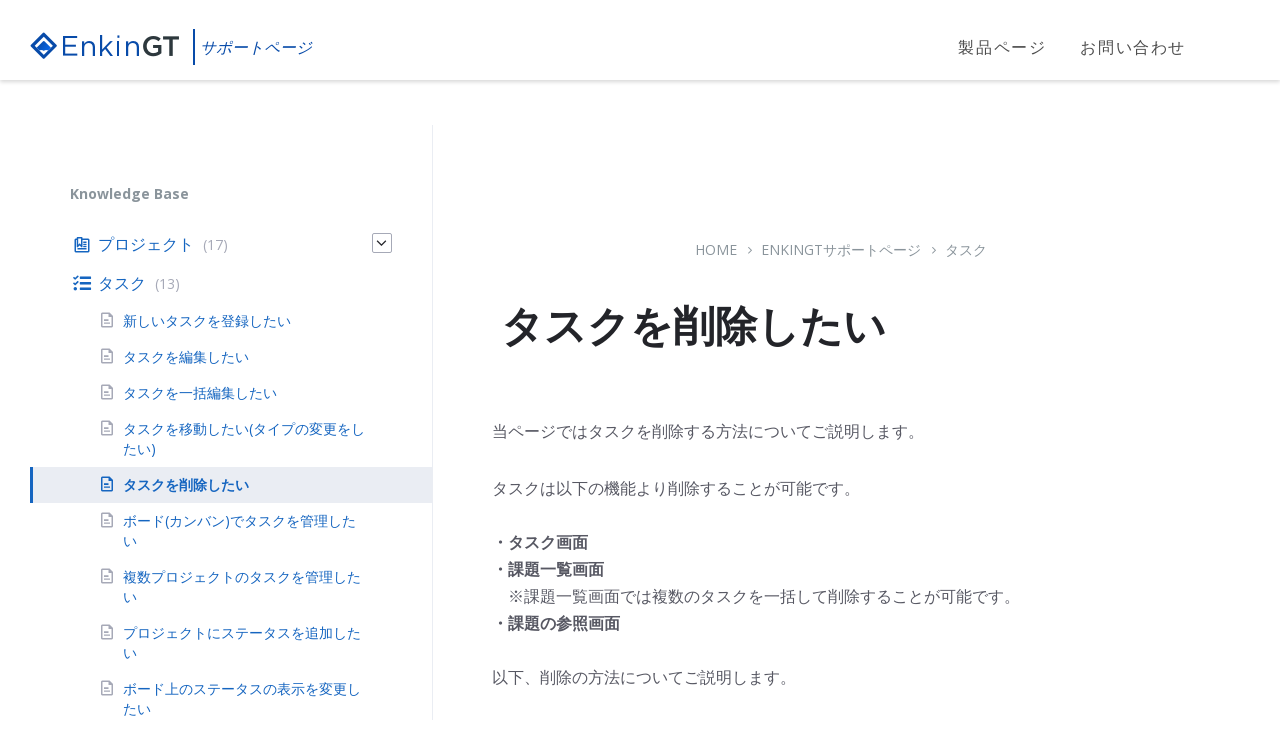

--- FILE ---
content_type: text/html; charset=UTF-8
request_url: https://support.enkinlab.com/?lsvr_kba=2%E3%82%BF%E3%82%B9%E3%82%AF%E7%AE%A1%E7%90%86
body_size: 278577
content:
<!DOCTYPE html>
<html lang="en-US">
<head>
    <meta http-equiv="Content-Type" content="text/html; charset=UTF-8">
    <meta name="viewport" content="width=device-width, initial-scale=1.0">
    <link rel="pingback" href="https://support.enkinlab.com/xmlrpc.php">
    <title>タスクを削除したい　　　　　　　 &#8211; サポートページ</title>
<meta name='robots' content='max-image-preview:large' />
<link rel='dns-prefetch' href='//fonts.googleapis.com' />
<link rel='dns-prefetch' href='//use.fontawesome.com' />
<link rel="alternate" type="application/rss+xml" title="サポートページ &raquo; Feed" href="https://support.enkinlab.com/feed" />
<link rel="alternate" type="application/rss+xml" title="サポートページ &raquo; Comments Feed" href="https://support.enkinlab.com/comments/feed" />
<script type="text/javascript">
/* <![CDATA[ */
window._wpemojiSettings = {"baseUrl":"https:\/\/s.w.org\/images\/core\/emoji\/15.0.3\/72x72\/","ext":".png","svgUrl":"https:\/\/s.w.org\/images\/core\/emoji\/15.0.3\/svg\/","svgExt":".svg","source":{"concatemoji":"https:\/\/support.enkinlab.com\/wp-includes\/js\/wp-emoji-release.min.js?ver=6.6.4"}};
/*! This file is auto-generated */
!function(i,n){var o,s,e;function c(e){try{var t={supportTests:e,timestamp:(new Date).valueOf()};sessionStorage.setItem(o,JSON.stringify(t))}catch(e){}}function p(e,t,n){e.clearRect(0,0,e.canvas.width,e.canvas.height),e.fillText(t,0,0);var t=new Uint32Array(e.getImageData(0,0,e.canvas.width,e.canvas.height).data),r=(e.clearRect(0,0,e.canvas.width,e.canvas.height),e.fillText(n,0,0),new Uint32Array(e.getImageData(0,0,e.canvas.width,e.canvas.height).data));return t.every(function(e,t){return e===r[t]})}function u(e,t,n){switch(t){case"flag":return n(e,"\ud83c\udff3\ufe0f\u200d\u26a7\ufe0f","\ud83c\udff3\ufe0f\u200b\u26a7\ufe0f")?!1:!n(e,"\ud83c\uddfa\ud83c\uddf3","\ud83c\uddfa\u200b\ud83c\uddf3")&&!n(e,"\ud83c\udff4\udb40\udc67\udb40\udc62\udb40\udc65\udb40\udc6e\udb40\udc67\udb40\udc7f","\ud83c\udff4\u200b\udb40\udc67\u200b\udb40\udc62\u200b\udb40\udc65\u200b\udb40\udc6e\u200b\udb40\udc67\u200b\udb40\udc7f");case"emoji":return!n(e,"\ud83d\udc26\u200d\u2b1b","\ud83d\udc26\u200b\u2b1b")}return!1}function f(e,t,n){var r="undefined"!=typeof WorkerGlobalScope&&self instanceof WorkerGlobalScope?new OffscreenCanvas(300,150):i.createElement("canvas"),a=r.getContext("2d",{willReadFrequently:!0}),o=(a.textBaseline="top",a.font="600 32px Arial",{});return e.forEach(function(e){o[e]=t(a,e,n)}),o}function t(e){var t=i.createElement("script");t.src=e,t.defer=!0,i.head.appendChild(t)}"undefined"!=typeof Promise&&(o="wpEmojiSettingsSupports",s=["flag","emoji"],n.supports={everything:!0,everythingExceptFlag:!0},e=new Promise(function(e){i.addEventListener("DOMContentLoaded",e,{once:!0})}),new Promise(function(t){var n=function(){try{var e=JSON.parse(sessionStorage.getItem(o));if("object"==typeof e&&"number"==typeof e.timestamp&&(new Date).valueOf()<e.timestamp+604800&&"object"==typeof e.supportTests)return e.supportTests}catch(e){}return null}();if(!n){if("undefined"!=typeof Worker&&"undefined"!=typeof OffscreenCanvas&&"undefined"!=typeof URL&&URL.createObjectURL&&"undefined"!=typeof Blob)try{var e="postMessage("+f.toString()+"("+[JSON.stringify(s),u.toString(),p.toString()].join(",")+"));",r=new Blob([e],{type:"text/javascript"}),a=new Worker(URL.createObjectURL(r),{name:"wpTestEmojiSupports"});return void(a.onmessage=function(e){c(n=e.data),a.terminate(),t(n)})}catch(e){}c(n=f(s,u,p))}t(n)}).then(function(e){for(var t in e)n.supports[t]=e[t],n.supports.everything=n.supports.everything&&n.supports[t],"flag"!==t&&(n.supports.everythingExceptFlag=n.supports.everythingExceptFlag&&n.supports[t]);n.supports.everythingExceptFlag=n.supports.everythingExceptFlag&&!n.supports.flag,n.DOMReady=!1,n.readyCallback=function(){n.DOMReady=!0}}).then(function(){return e}).then(function(){var e;n.supports.everything||(n.readyCallback(),(e=n.source||{}).concatemoji?t(e.concatemoji):e.wpemoji&&e.twemoji&&(t(e.twemoji),t(e.wpemoji)))}))}((window,document),window._wpemojiSettings);
/* ]]> */
</script>
<style id='wp-emoji-styles-inline-css' type='text/css'>

	img.wp-smiley, img.emoji {
		display: inline !important;
		border: none !important;
		box-shadow: none !important;
		height: 1em !important;
		width: 1em !important;
		margin: 0 0.07em !important;
		vertical-align: -0.1em !important;
		background: none !important;
		padding: 0 !important;
	}
</style>
<link rel='stylesheet' id='wp-block-library-css' href='https://support.enkinlab.com/wp-includes/css/dist/block-library/style.min.css?ver=6.6.4' type='text/css' media='all' />
<style id='font-awesome-svg-styles-default-inline-css' type='text/css'>
.svg-inline--fa {
  display: inline-block;
  height: 1em;
  overflow: visible;
  vertical-align: -.125em;
}
</style>
<link rel='stylesheet' id='font-awesome-svg-styles-css' href='https://support.enkinlab.com/wp-content/uploads/font-awesome/v5.3.1/css/svg-with-js.css' type='text/css' media='all' />
<style id='font-awesome-svg-styles-inline-css' type='text/css'>
   .wp-block-font-awesome-icon svg::before,
   .wp-rich-text-font-awesome-icon svg::before {content: unset;}
</style>
<style id='classic-theme-styles-inline-css' type='text/css'>
/*! This file is auto-generated */
.wp-block-button__link{color:#fff;background-color:#32373c;border-radius:9999px;box-shadow:none;text-decoration:none;padding:calc(.667em + 2px) calc(1.333em + 2px);font-size:1.125em}.wp-block-file__button{background:#32373c;color:#fff;text-decoration:none}
</style>
<style id='global-styles-inline-css' type='text/css'>
:root{--wp--preset--aspect-ratio--square: 1;--wp--preset--aspect-ratio--4-3: 4/3;--wp--preset--aspect-ratio--3-4: 3/4;--wp--preset--aspect-ratio--3-2: 3/2;--wp--preset--aspect-ratio--2-3: 2/3;--wp--preset--aspect-ratio--16-9: 16/9;--wp--preset--aspect-ratio--9-16: 9/16;--wp--preset--color--black: #000000;--wp--preset--color--cyan-bluish-gray: #abb8c3;--wp--preset--color--white: #ffffff;--wp--preset--color--pale-pink: #f78da7;--wp--preset--color--vivid-red: #cf2e2e;--wp--preset--color--luminous-vivid-orange: #ff6900;--wp--preset--color--luminous-vivid-amber: #fcb900;--wp--preset--color--light-green-cyan: #7bdcb5;--wp--preset--color--vivid-green-cyan: #00d084;--wp--preset--color--pale-cyan-blue: #8ed1fc;--wp--preset--color--vivid-cyan-blue: #0693e3;--wp--preset--color--vivid-purple: #9b51e0;--wp--preset--gradient--vivid-cyan-blue-to-vivid-purple: linear-gradient(135deg,rgba(6,147,227,1) 0%,rgb(155,81,224) 100%);--wp--preset--gradient--light-green-cyan-to-vivid-green-cyan: linear-gradient(135deg,rgb(122,220,180) 0%,rgb(0,208,130) 100%);--wp--preset--gradient--luminous-vivid-amber-to-luminous-vivid-orange: linear-gradient(135deg,rgba(252,185,0,1) 0%,rgba(255,105,0,1) 100%);--wp--preset--gradient--luminous-vivid-orange-to-vivid-red: linear-gradient(135deg,rgba(255,105,0,1) 0%,rgb(207,46,46) 100%);--wp--preset--gradient--very-light-gray-to-cyan-bluish-gray: linear-gradient(135deg,rgb(238,238,238) 0%,rgb(169,184,195) 100%);--wp--preset--gradient--cool-to-warm-spectrum: linear-gradient(135deg,rgb(74,234,220) 0%,rgb(151,120,209) 20%,rgb(207,42,186) 40%,rgb(238,44,130) 60%,rgb(251,105,98) 80%,rgb(254,248,76) 100%);--wp--preset--gradient--blush-light-purple: linear-gradient(135deg,rgb(255,206,236) 0%,rgb(152,150,240) 100%);--wp--preset--gradient--blush-bordeaux: linear-gradient(135deg,rgb(254,205,165) 0%,rgb(254,45,45) 50%,rgb(107,0,62) 100%);--wp--preset--gradient--luminous-dusk: linear-gradient(135deg,rgb(255,203,112) 0%,rgb(199,81,192) 50%,rgb(65,88,208) 100%);--wp--preset--gradient--pale-ocean: linear-gradient(135deg,rgb(255,245,203) 0%,rgb(182,227,212) 50%,rgb(51,167,181) 100%);--wp--preset--gradient--electric-grass: linear-gradient(135deg,rgb(202,248,128) 0%,rgb(113,206,126) 100%);--wp--preset--gradient--midnight: linear-gradient(135deg,rgb(2,3,129) 0%,rgb(40,116,252) 100%);--wp--preset--font-size--small: 13px;--wp--preset--font-size--medium: 20px;--wp--preset--font-size--large: 36px;--wp--preset--font-size--x-large: 42px;--wp--preset--spacing--20: 0.44rem;--wp--preset--spacing--30: 0.67rem;--wp--preset--spacing--40: 1rem;--wp--preset--spacing--50: 1.5rem;--wp--preset--spacing--60: 2.25rem;--wp--preset--spacing--70: 3.38rem;--wp--preset--spacing--80: 5.06rem;--wp--preset--shadow--natural: 6px 6px 9px rgba(0, 0, 0, 0.2);--wp--preset--shadow--deep: 12px 12px 50px rgba(0, 0, 0, 0.4);--wp--preset--shadow--sharp: 6px 6px 0px rgba(0, 0, 0, 0.2);--wp--preset--shadow--outlined: 6px 6px 0px -3px rgba(255, 255, 255, 1), 6px 6px rgba(0, 0, 0, 1);--wp--preset--shadow--crisp: 6px 6px 0px rgba(0, 0, 0, 1);}:where(.is-layout-flex){gap: 0.5em;}:where(.is-layout-grid){gap: 0.5em;}body .is-layout-flex{display: flex;}.is-layout-flex{flex-wrap: wrap;align-items: center;}.is-layout-flex > :is(*, div){margin: 0;}body .is-layout-grid{display: grid;}.is-layout-grid > :is(*, div){margin: 0;}:where(.wp-block-columns.is-layout-flex){gap: 2em;}:where(.wp-block-columns.is-layout-grid){gap: 2em;}:where(.wp-block-post-template.is-layout-flex){gap: 1.25em;}:where(.wp-block-post-template.is-layout-grid){gap: 1.25em;}.has-black-color{color: var(--wp--preset--color--black) !important;}.has-cyan-bluish-gray-color{color: var(--wp--preset--color--cyan-bluish-gray) !important;}.has-white-color{color: var(--wp--preset--color--white) !important;}.has-pale-pink-color{color: var(--wp--preset--color--pale-pink) !important;}.has-vivid-red-color{color: var(--wp--preset--color--vivid-red) !important;}.has-luminous-vivid-orange-color{color: var(--wp--preset--color--luminous-vivid-orange) !important;}.has-luminous-vivid-amber-color{color: var(--wp--preset--color--luminous-vivid-amber) !important;}.has-light-green-cyan-color{color: var(--wp--preset--color--light-green-cyan) !important;}.has-vivid-green-cyan-color{color: var(--wp--preset--color--vivid-green-cyan) !important;}.has-pale-cyan-blue-color{color: var(--wp--preset--color--pale-cyan-blue) !important;}.has-vivid-cyan-blue-color{color: var(--wp--preset--color--vivid-cyan-blue) !important;}.has-vivid-purple-color{color: var(--wp--preset--color--vivid-purple) !important;}.has-black-background-color{background-color: var(--wp--preset--color--black) !important;}.has-cyan-bluish-gray-background-color{background-color: var(--wp--preset--color--cyan-bluish-gray) !important;}.has-white-background-color{background-color: var(--wp--preset--color--white) !important;}.has-pale-pink-background-color{background-color: var(--wp--preset--color--pale-pink) !important;}.has-vivid-red-background-color{background-color: var(--wp--preset--color--vivid-red) !important;}.has-luminous-vivid-orange-background-color{background-color: var(--wp--preset--color--luminous-vivid-orange) !important;}.has-luminous-vivid-amber-background-color{background-color: var(--wp--preset--color--luminous-vivid-amber) !important;}.has-light-green-cyan-background-color{background-color: var(--wp--preset--color--light-green-cyan) !important;}.has-vivid-green-cyan-background-color{background-color: var(--wp--preset--color--vivid-green-cyan) !important;}.has-pale-cyan-blue-background-color{background-color: var(--wp--preset--color--pale-cyan-blue) !important;}.has-vivid-cyan-blue-background-color{background-color: var(--wp--preset--color--vivid-cyan-blue) !important;}.has-vivid-purple-background-color{background-color: var(--wp--preset--color--vivid-purple) !important;}.has-black-border-color{border-color: var(--wp--preset--color--black) !important;}.has-cyan-bluish-gray-border-color{border-color: var(--wp--preset--color--cyan-bluish-gray) !important;}.has-white-border-color{border-color: var(--wp--preset--color--white) !important;}.has-pale-pink-border-color{border-color: var(--wp--preset--color--pale-pink) !important;}.has-vivid-red-border-color{border-color: var(--wp--preset--color--vivid-red) !important;}.has-luminous-vivid-orange-border-color{border-color: var(--wp--preset--color--luminous-vivid-orange) !important;}.has-luminous-vivid-amber-border-color{border-color: var(--wp--preset--color--luminous-vivid-amber) !important;}.has-light-green-cyan-border-color{border-color: var(--wp--preset--color--light-green-cyan) !important;}.has-vivid-green-cyan-border-color{border-color: var(--wp--preset--color--vivid-green-cyan) !important;}.has-pale-cyan-blue-border-color{border-color: var(--wp--preset--color--pale-cyan-blue) !important;}.has-vivid-cyan-blue-border-color{border-color: var(--wp--preset--color--vivid-cyan-blue) !important;}.has-vivid-purple-border-color{border-color: var(--wp--preset--color--vivid-purple) !important;}.has-vivid-cyan-blue-to-vivid-purple-gradient-background{background: var(--wp--preset--gradient--vivid-cyan-blue-to-vivid-purple) !important;}.has-light-green-cyan-to-vivid-green-cyan-gradient-background{background: var(--wp--preset--gradient--light-green-cyan-to-vivid-green-cyan) !important;}.has-luminous-vivid-amber-to-luminous-vivid-orange-gradient-background{background: var(--wp--preset--gradient--luminous-vivid-amber-to-luminous-vivid-orange) !important;}.has-luminous-vivid-orange-to-vivid-red-gradient-background{background: var(--wp--preset--gradient--luminous-vivid-orange-to-vivid-red) !important;}.has-very-light-gray-to-cyan-bluish-gray-gradient-background{background: var(--wp--preset--gradient--very-light-gray-to-cyan-bluish-gray) !important;}.has-cool-to-warm-spectrum-gradient-background{background: var(--wp--preset--gradient--cool-to-warm-spectrum) !important;}.has-blush-light-purple-gradient-background{background: var(--wp--preset--gradient--blush-light-purple) !important;}.has-blush-bordeaux-gradient-background{background: var(--wp--preset--gradient--blush-bordeaux) !important;}.has-luminous-dusk-gradient-background{background: var(--wp--preset--gradient--luminous-dusk) !important;}.has-pale-ocean-gradient-background{background: var(--wp--preset--gradient--pale-ocean) !important;}.has-electric-grass-gradient-background{background: var(--wp--preset--gradient--electric-grass) !important;}.has-midnight-gradient-background{background: var(--wp--preset--gradient--midnight) !important;}.has-small-font-size{font-size: var(--wp--preset--font-size--small) !important;}.has-medium-font-size{font-size: var(--wp--preset--font-size--medium) !important;}.has-large-font-size{font-size: var(--wp--preset--font-size--large) !important;}.has-x-large-font-size{font-size: var(--wp--preset--font-size--x-large) !important;}
:where(.wp-block-post-template.is-layout-flex){gap: 1.25em;}:where(.wp-block-post-template.is-layout-grid){gap: 1.25em;}
:where(.wp-block-columns.is-layout-flex){gap: 2em;}:where(.wp-block-columns.is-layout-grid){gap: 2em;}
:root :where(.wp-block-pullquote){font-size: 1.5em;line-height: 1.6;}
</style>
<link rel='stylesheet' id='flexy-breadcrumb-css' href='https://support.enkinlab.com/wp-content/plugins/flexy-breadcrumb/public/css/flexy-breadcrumb-public.css?ver=1.2.1' type='text/css' media='all' />
<link rel='stylesheet' id='flexy-breadcrumb-font-awesome-css' href='https://support.enkinlab.com/wp-content/plugins/flexy-breadcrumb/public/css/font-awesome.min.css?ver=4.7.0' type='text/css' media='all' />
<link rel='stylesheet' id='lsvr-lore-main-style-css' href='https://support.enkinlab.com/wp-content/themes/lore/style.css?ver=2.3.1' type='text/css' media='all' />
<link rel='stylesheet' id='lsvr-lore-general-style-css' href='https://support.enkinlab.com/wp-content/themes/lore/assets/css/general.css?ver=2.3.1' type='text/css' media='all' />
<style id='lsvr-lore-general-style-inline-css' type='text/css'>
body, input, textarea, select, button, #cancel-comment-reply-link { font-family: 'Open Sans', Arial, sans-serif; }
html, body { font-size: 16px; }
h1, h2, .is-secondary-font { font-family: 'Merriweather', Arial, sans-serif; }
.header-logo__link { max-width: 153px; }
</style>
<link rel='stylesheet' id='lsvr-lore-google-fonts-css' href='//fonts.googleapis.com/css?family=Open+Sans%3A400%2C400italic%2C600%2C600italic%2C700%2C700italic%7CMerriweather%3A400%2C400italic%2C900%2C900italic&#038;ver=6.6.4' type='text/css' media='all' />
<link rel='stylesheet' id='lsvr-lore-color-scheme-css' href='https://support.enkinlab.com/wp-content/themes/lore/assets/css/skins/default.css?ver=2.3.1' type='text/css' media='all' />
<style id='lsvr-lore-color-scheme-inline-css' type='text/css'>
body { color: #575863; }a { color: #1565c0; }abbr { border-color: #575863; }button { color: #575863; }input, select, textarea { color: #575863; }.c-button { background-color: #1565c0; }.c-post-rating__likes,.c-post-rating__sum--positive { color: #1565c0; }.c-search-form__button { color: #1565c0; }.header-menu__item--dropdown .header-menu__submenu .header-menu__item-link:hover { background-color: #1565c0; }.header-search-form__input { color: #1565c0; }.header-search-form__submit { color: #1565c0; }.header-search-form__panel { color: #575863; border-color: #1565c0; }.header-search-form__filter-label { color: #575863; }.header-search-form__filter-label:hover { border-color: #1565c0; }.header-search-form__filter-label--active { background-color: #1565c0; border-color: #1565c0; }.header-search-form__results-more-link { color: #1565c0; box-shadow: 0 0 0 0 #1565c0; }.header-search-form__results-more-link:hover { box-shadow: 0 2px 0 0 #1565c0; }.header-search-form__results-more-link:active { box-shadow: 0 0 0 0 #1565c0; }.header-search-form__keywords-inner { background-color: #1565c0; }.post-author__badge { color: #1565c0; }.post-author__more-link { box-shadow: 0 0 0 0 #1565c0; }.post-author__more-link:hover { box-shadow: 0 2px 0 0 #1565c0; }.post-author__more-link:active { box-shadow: 0 0 0 0 #1565c0; }.post-navigation__link { box-shadow: 0 0 0 0 #1565c0; }.post-navigation__link:hover { box-shadow: 0 2px 0 0 #1565c0; }.post-navigation__link:active { box-shadow: 0 0 0 0 #1565c0; }.post-comments__list .comment-reply-link { color: #1565c0; box-shadow: 0 0 0 0 #1565c0; }.post-comments__list .comment-reply-link:hover { box-shadow: 0 1px 0 0 #1565c0; }.post-comments__list .comment-reply-link:active { box-shadow: 0 0 0 0 #1565c0; }.post-comments .form-submit .submit { background-color: #1565c0; }.logged-in-as > a { box-shadow: 0 0 0 0 #1565c0; }.logged-in-as > a:hover { box-shadow: 0 2px 0 0 #1565c0; }.logged-in-as > a:active { box-shadow: 0 0 0 0 #1565c0; }.navigation.pagination .page-numbers.current { background-color: #1565c0; }ul.page-numbers .page-numbers.current { background-color: #1565c0; }.general-post-archive .post__title-link { box-shadow: 0 0 0 0 #1565c0; }.general-post-archive .post__title-link:hover { box-shadow: 0 2px 0 0 #1565c0; }.general-post-archive .post__title-link:active { box-shadow: 0 0 0 0 #1565c0; }.blog-post-page .post__term-link,.blog-post-page .post__meta-item-link { box-shadow: 0 0 0 0 #1565c0; }.blog-post-page .post__term-link:hover,.blog-post-page .post__meta-item-link:hover { box-shadow: 0 2px 0 0 #1565c0; }.blog-post-page .post__term-link:active,.blog-post-page .post__meta-item-link:active { box-shadow: 0 0 0 0 #1565c0; }.blog-post-archive .post__date-author-link { box-shadow: 0 0 0 0 #1565c0; }.blog-post-archive .post__date-author-link:hover { box-shadow: 0 2px 0 0 #1565c0; }.blog-post-archive .post__date-author-link:active { box-shadow: 0 0 0 0 #1565c0; }.blog-post-single .post__date-author-link { box-shadow: 0 0 0 0 #1565c0; }.blog-post-single .post__date-author-link:hover { box-shadow: 0 2px 0 0 #1565c0; }.blog-post-single .post__date-author-link:active { box-shadow: 0 0 0 0 #1565c0; }.lsvr_kba-post-archive--default .post-archive__subcategory-link { box-shadow: 0 0 0 0 #1565c0; }.lsvr_kba-post-archive--default .post-archive__subcategory-link:hover { box-shadow: 0 2px 0 0 #1565c0; }.lsvr_kba-post-archive--default .post-archive__subcategory-link:active { box-shadow: 0 0 0 0 #1565c0; }.lsvr_kba-post-archive--default .post__title-link { box-shadow: 0 0 0 0 #1565c0; }.lsvr_kba-post-archive--default .post__title-link:hover { box-shadow: 0 2px 0 0 #1565c0; }.lsvr_kba-post-archive--default .post__title-link:active { box-shadow: 0 0 0 0 #1565c0; }.lsvr_kba-post-archive--category-view .post-archive__item-icon { color: #1565c0; }.lsvr_kba-post-archive--category-view .post-archive__item-link { box-shadow: 0 0 0 0 #1565c0; }.lsvr_kba-post-archive--category-view .post-archive__item-link:hover { box-shadow: 0 2px 0 0 #1565c0; }.lsvr_kba-post-archive--category-view .post-archive__item-link:active { box-shadow: 0 0 0 0 #1565c0; }.lsvr_kba-post-archive--category-view .post-archive__item-child-link { box-shadow: 0 0 0 0 #1565c0; }.lsvr_kba-post-archive--category-view .post-archive__item-child-link:hover { box-shadow: 0 2px 0 0 #1565c0; }.lsvr_kba-post-archive--category-view .post-archive__item-child-link:active { box-shadow: 0 0 0 0 #1565c0; }.lsvr_kba-post-single .post-attachments__link { box-shadow: 0 0 0 0 #1565c0; }.lsvr_kba-post-single .post-attachments__link:hover { box-shadow: 0 1px 0 0 #1565c0; }.lsvr_kba-post-single .post-attachments__link:active { box-shadow: 0 0 0 0 #1565c0; }.lsvr_kba-post-single .post__date-author-link { box-shadow: 0 0 0 0 #1565c0; }.lsvr_kba-post-single .post__date-author-link:hover { box-shadow: 0 2px 0 0 #1565c0; }.lsvr_kba-post-single .post__date-author-link:active { box-shadow: 0 0 0 0 #1565c0; }.lsvr_kba-post-single .post__term-link { box-shadow: 0 0 0 0 #1565c0; }.lsvr_kba-post-single .post__term-link:hover { box-shadow: 0 2px 0 0 #1565c0; }.lsvr_kba-post-single .post__term-link:active { box-shadow: 0 0 0 0 #1565c0; }.lsvr_kba-post-single .post-rating__button--like { color: #1565c0; }.lsvr_kba-post-single .post-rating__button--like:hover { border-color: #1565c0; }.lsvr_kba-post-single .post-related__link { box-shadow: 0 0 0 0 #1565c0; }.lsvr_kba-post-single .post-related__link:hover { box-shadow: 0 2px 0 0 #1565c0; }.lsvr_kba-post-single .post-related__link:active { box-shadow: 0 0 0 0 #1565c0; }.lsvr_faq-post-archive .post__permalink-link { box-shadow: 0 0 0 0 #1565c0; }.lsvr_faq-post-archive .post__permalink-link:hover { box-shadow: 0 2px 0 0 #1565c0; }.lsvr_faq-post-archive .post__permalink-link:active { box-shadow: 0 0 0 0 #1565c0; }.lsvr_faq-post-archive--is-expandable .post--expanded .post__inner { border-color: #1565c0; }.lsvr_faq-post-single .post__term-link { box-shadow: 0 0 0 0 #1565c0; }.lsvr_faq-post-single .post__term-link:hover { box-shadow: 0 2px 0 0 #1565c0; }.lsvr_faq-post-single .post__term-link:active { box-shadow: 0 0 0 0 #1565c0; }.widget_archive a { color: #1565c0; box-shadow: 0 0 0 0 #1565c0; }.widget_archive a:hover { box-shadow: 0 2px 0 0 #1565c0; }.widget_archive a:active { box-shadow: 0 0 0 0 #1565c0; }.widget_calendar tfoot a { box-shadow: 0 0 0 0 #1565c0; }.widget_calendar tfoot a:hover { box-shadow: 0 2px 0 0 #1565c0; }.widget_calendar tfoot a:active { box-shadow: 0 0 0 0 #1565c0; }.widget_categories a { box-shadow: 0 0 0 0 #1565c0; }.widget_categories a:hover { box-shadow: 0 2px 0 0 #1565c0; }.widget_categories a:active { box-shadow: 0 0 0 0 #1565c0; }.widget_meta a { box-shadow: 0 0 0 0 #1565c0; }.widget_meta a:hover { box-shadow: 0 2px 0 0 #1565c0; }.widget_meta a:active { box-shadow: 0 0 0 0 #1565c0; }.widget_nav_menu a { box-shadow: 0 0 0 0 #1565c0; }.widget_nav_menu a:hover { box-shadow: 0 2px 0 0 #1565c0; }.widget_nav_menu a:active { box-shadow: 0 0 0 0 #1565c0; }.widget_pages a { box-shadow: 0 0 0 0 #1565c0; }.widget_pages a:hover { box-shadow: 0 2px 0 0 #1565c0; }.widget_pages a:active { box-shadow: 0 0 0 0 #1565c0; }.widget_recent_comments .comment-author-link { color: #575863; }.widget_recent_comments a { box-shadow: 0 0 0 0 #1565c0; }.widget_recent_comments a:hover { box-shadow: 0 2px 0 0 #1565c0; }.widget_recent_comments a:active { box-shadow: 0 0 0 0 #1565c0; }.widget_recent_entries a { box-shadow: 0 0 0 0 #1565c0; }.widget_recent_entries a:hover { box-shadow: 0 2px 0 0 #1565c0; }.widget_recent_entries a:active { box-shadow: 0 0 0 0 #1565c0; }.widget_rss a { box-shadow: 0 0 0 0 #1565c0; }.widget_rss a:hover { box-shadow: 0 2px 0 0 #1565c0; }.widget_rss a:active { box-shadow: 0 0 0 0 #1565c0; }.widget_tag_cloud a { box-shadow: 0 0 0 0 #1565c0; }.widget_tag_cloud a:hover { box-shadow: 0 2px 0 0 #1565c0; }.widget_tag_cloud a:active { box-shadow: 0 0 0 0 #1565c0; }.lsvr-lore-kba-category-widget__icon { color: #1565c0; }.lsvr-lore-kba-category-widget__item-link { box-shadow: 0 0 0 0 #1565c0; }.lsvr-lore-kba-category-widget__item-link:hover { box-shadow: 0 2px 0 0 #1565c0; }.lsvr-lore-kba-category-widget__item-link:active { box-shadow: 0 0 0 0 #1565c0; }.lsvr-definition-list-widget__item-text-link { box-shadow: 0 0 0 0 #1565c0; }.lsvr-definition-list-widget__item-text-link:hover { box-shadow: 0 2px 0 0 #1565c0; }.lsvr-definition-list-widget__item-text-link:active { box-shadow: 0 0 0 0 #1565c0; }.lsvr-post-list-widget__item-title-link { box-shadow: 0 0 0 0 #1565c0; }.lsvr-post-list-widget__item-title-link:hover { box-shadow: 0 2px 0 0 #1565c0; }.lsvr-post-list-widget__item-title-link:active { box-shadow: 0 0 0 0 #1565c0; }.lsvr-post-featured-widget__title-link { box-shadow: 0 0 0 0 #1565c0; }.lsvr-post-featured-widget__title-link:hover { box-shadow: 0 2px 0 0 #1565c0; }.lsvr-post-featured-widget__title-link:active { box-shadow: 0 0 0 0 #1565c0; }.lsvr-post-featured-widget__excerpt-more-link { box-shadow: 0 0 0 0 #1565c0; }.lsvr-post-featured-widget__excerpt-more-link:hover { box-shadow: 0 2px 0 0 #1565c0; }.lsvr-post-featured-widget__excerpt-more-link:active { box-shadow: 0 0 0 0 #1565c0; }.lsvr_kba-categories-widget a,.lsvr_faq-categories-widget a { box-shadow: 0 0 0 0 #1565c0; }.lsvr_kba-categories-widget a:hover,.lsvr_faq-categories-widget a:hover { box-shadow: 0 2px 0 0 #1565c0; }.lsvr_kba-categories-widget a:active,.lsvr_faq-categories-widget a:active { box-shadow: 0 0 0 0 #1565c0; }.lsvr_kba-tree-widget__item-icon { color: #1565c0; }.lsvr_kba-tree-widget__item-link { box-shadow: 0 0 0 0 #1565c0; }.lsvr_kba-tree-widget__item-link:hover { box-shadow: 0 2px 0 0 #1565c0; }.lsvr_kba-tree-widget__item-link:active { box-shadow: 0 0 0 0 #1565c0; }.lsvr_kba-tree-widget__submenu-toggle--active,.lsvr_kba-tree-widget__submenu-toggle:hover { background-color: #1565c0; border-color: #1565c0; }.lsvr_kba-tree-widget__item--current > .lsvr_kba-tree-widget__item-inner { border-color: #1565c0; }.lsvr_kba-tree-widget__item--current > .lsvr_kba-tree-widget__item-inner .lsvr_kba-tree-widget__item-icon { color: #1565c0; }.lsvr_kba-list-widget__item-icon { color: #1565c0; }.lsvr_kba-list-widget__item-title-link { box-shadow: 0 0 0 0 #1565c0; }.lsvr_kba-list-widget__item-title-link:hover { box-shadow: 0 2px 0 0 #1565c0; }.lsvr_kba-list-widget__item-title-link:active { box-shadow: 0 0 0 0 #1565c0; }.lsvr_kba-featured-widget__title-link { box-shadow: 0 0 0 0 #1565c0; }.lsvr_kba-featured-widget__title-link:hover { box-shadow: 0 2px 0 0 #1565c0; }.lsvr_kba-featured-widget__title-link:active { box-shadow: 0 0 0 0 #1565c0; }.lsvr_faq-list-widget__item-title-link { box-shadow: 0 0 0 0 #1565c0; }.lsvr_faq-list-widget__item-title-link:hover { box-shadow: 0 2px 0 0 #1565c0; }.lsvr_faq-list-widget__item-title-link:active { box-shadow: 0 0 0 0 #1565c0; }.lsvr_faq-featured-widget__title-link { box-shadow: 0 0 0 0 #1565c0; }.lsvr_faq-featured-widget__title-link:hover { box-shadow: 0 2px 0 0 #1565c0; }.lsvr_faq-featured-widget__title-link:active { box-shadow: 0 0 0 0 #1565c0; }.widget_display_search .button { background-color: #1565c0; }.widget_display_forums a { box-shadow: 0 0 0 0 #1565c0; }.widget_display_forums a:hover { box-shadow: 0 2px 0 0 #1565c0; }.widget_display_forums a:active { box-shadow: 0 0 0 0 #1565c0; }.bbp_widget_login .bbp-login-links a { box-shadow: 0 0 0 0 #1565c0; }.bbp_widget_login .bbp-login-links a:hover { box-shadow: 0 2px 0 0 #1565c0; }.bbp_widget_login .bbp-login-links a:active { box-shadow: 0 0 0 0 #1565c0; }.widget_display_replies a { box-shadow: 0 0 0 0 #1565c0; }.widget_display_replies a:hover { box-shadow: 0 2px 0 0 #1565c0; }.widget_display_replies a:active { box-shadow: 0 0 0 0 #1565c0; }.widget_display_topics a { box-shadow: 0 0 0 0 #1565c0; }.widget_display_topics a:hover { box-shadow: 0 2px 0 0 #1565c0; }.widget_display_topics a:active { box-shadow: 0 0 0 0 #1565c0; }.widget_display_views a { box-shadow: 0 0 0 0 #1565c0; }.widget_display_views a:hover { box-shadow: 0 2px 0 0 #1565c0; }.widget_display_views a:active { box-shadow: 0 0 0 0 #1565c0; }.footer-social__item-link { color: #1565c0; }.footer-widgets a { color: #1565c0; }.footer-widgets .widget_archive a { box-shadow: 0 0 0 0 #1565c0; }.footer-widgets .widget_archive a:hover { box-shadow: 0 2px 0 0 #1565c0; }.footer-widgets .widget_archive a:active { box-shadow: 0 0 0 0 #1565c0; }.footer-widgets .widget_calendar tfoot a { box-shadow: 0 0 0 0 #1565c0; }.footer-widgets .widget_calendar tfoot a:hover { box-shadow: 0 2px 0 0 #1565c0; }.footer-widgets .widget_calendar tfoot a:active { box-shadow: 0 0 0 0 #1565c0; }.footer-widgets .widget_categories a { box-shadow: 0 0 0 0 #1565c0; }.footer-widgets .widget_categories a:hover { box-shadow: 0 2px 0 0 #1565c0; }.footer-widgets .widget_categories a:active { box-shadow: 0 0 0 0 #1565c0; }.footer-widgets .widget_meta a { box-shadow: 0 0 0 0 #1565c0; }.footer-widgets .widget_meta a:hover { box-shadow: 0 2px 0 0 #1565c0; }.footer-widgets .widget_meta a:active { box-shadow: 0 0 0 0 #1565c0; }.footer-widgets .widget_nav_menu a { box-shadow: 0 0 0 0 #1565c0; }.footer-widgets .widget_nav_menu a:hover { box-shadow: 0 2px 0 0 #1565c0; }.footer-widgets .widget_nav_menu a:active { box-shadow: 0 0 0 0 #1565c0; }.footer-widgets .widget_pages a { box-shadow: 0 0 0 0 #1565c0; }.footer-widgets .widget_pages a:hover { box-shadow: 0 2px 0 0 #1565c0; }.footer-widgets .widget_pages a:active { box-shadow: 0 0 0 0 #1565c0; }.footer-widgets .widget_recent_comments a { box-shadow: 0 0 0 0 #1565c0; }.footer-widgets .widget_recent_comments a:hover { box-shadow: 0 2px 0 0 #1565c0; }.footer-widgets .widget_recent_comments a:active { box-shadow: 0 0 0 0 #1565c0; }.footer-widgets .widget_recent_entries a { box-shadow: 0 0 0 0 #1565c0; }.footer-widgets .widget_recent_entries a:hover { box-shadow: 0 2px 0 0 #1565c0; }.footer-widgets .widget_recent_entries a:active { box-shadow: 0 0 0 0 #1565c0; }.footer-widgets .widget_rss a { box-shadow: 0 0 0 0 #1565c0; }.footer-widgets .widget_rss a:hover { box-shadow: 0 2px 0 0 #1565c0; }.footer-widgets .widget_rss a:active { box-shadow: 0 0 0 0 #1565c0; }.footer-widgets .widget_tag_cloud .tag-cloud-link { box-shadow: 0 0 0 0 #1565c0; }.footer-widgets .widget_tag_cloud .tag-cloud-link:hover { box-shadow: 0 2px 0 0 #1565c0; }.footer-widgets .widget_tag_cloud .tag-cloud-link:active { box-shadow: 0 0 0 0 #1565c0; }.footer-widgets .lsvr-lore-kba-category-widget__item-link { box-shadow: 0 0 0 0 #1565c0; }.footer-widgets .lsvr-lore-kba-category-widget__item-link:hover { box-shadow: 0 2px 0 0 #1565c0; }.footer-widgets .lsvr-lore-kba-category-widget__item-link:active { box-shadow: 0 0 0 0 #1565c0; }.footer-widgets .lsvr-definition-list-widget__item-text-link { box-shadow: 0 0 0 0 #1565c0; }.footer-widgets .lsvr-definition-list-widget__item-text-link:hover { box-shadow: 0 2px 0 0 #1565c0; }.footer-widgets .lsvr-definition-list-widget__item-text-link:active { box-shadow: 0 0 0 0 #1565c0; }.footer-widgets .lsvr-post-list-widget__item-title-link { box-shadow: 0 0 0 0 #1565c0; }.footer-widgets .lsvr-post-list-widget__item-title-link:hover { box-shadow: 0 2px 0 0 #1565c0; }.footer-widgets .lsvr-post-list-widget__item-title-link:active { box-shadow: 0 0 0 0 #1565c0; }.footer-widgets .lsvr-post-featured-widget__title-link { box-shadow: 0 0 0 0 #1565c0; }.footer-widgets .lsvr-post-featured-widget__title-link:hover { box-shadow: 0 2px 0 0 #1565c0; }.footer-widgets .lsvr-post-featured-widget__title-link:active { box-shadow: 0 0 0 0 #1565c0; }.footer-widgets .lsvr_kba-categories-widget a,.footer-widgets .lsvr_faq-categories-widget a { box-shadow: 0 0 0 0 #1565c0; }.footer-widgets .lsvr_kba-categories-widget a:hover,.footer-widgets .lsvr_faq-categories-widget a:hover { box-shadow: 0 2px 0 0 #1565c0; }.footer-widgets .lsvr_kba-categories-widget a:active,.footer-widgets .lsvr_faq-categories-widget a:active { box-shadow: 0 0 0 0 #1565c0; }.footer-widgets .lsvr_kba-tree-widget__item-link { box-shadow: 0 0 0 0 #1565c0; }.footer-widgets .lsvr_kba-tree-widget__item-link:hover { box-shadow: 0 2px 0 0 #1565c0; }.footer-widgets .lsvr_kba-tree-widget__item-link:active { box-shadow: 0 0 0 0 #1565c0; }.footer-widgets .lsvr_kba-tree-widget__submenu-toggle--active,.footer-widgets .lsvr_kba-tree-widget__submenu-toggle:hover { background-color: #1565c0; border-color: #1565c0; }.footer-widgets .lsvr_kba-tree-widget__item--current > .lsvr_kba-tree-widget__item-inner .lsvr_kba-tree-widget__item-icon { color: #1565c0; }.footer-widgets .lsvr_kba-list-widget__item-title-link { box-shadow: 0 0 0 0 #1565c0; }.footer-widgets .lsvr_kba-list-widget__item-title-link:hover { box-shadow: 0 2px 0 0 #1565c0; }.footer-widgets .lsvr_kba-list-widget__item-title-link:active { box-shadow: 0 0 0 0 #1565c0; }.footer-widgets .lsvr_kba-featured-widget__title-link { box-shadow: 0 0 0 0 #1565c0; }.footer-widgets .lsvr_kba-featured-widget__title-link:hover { box-shadow: 0 2px 0 0 #1565c0; }.footer-widgets .lsvr_kba-featured-widget__title-link:active { box-shadow: 0 0 0 0 #1565c0; }.footer-widgets .lsvr_faq-list-widget__item-title-link { box-shadow: 0 0 0 0 #1565c0; }.footer-widgets .lsvr_faq-list-widget__item-title-link:hover { box-shadow: 0 2px 0 0 #1565c0; }.footer-widgets .lsvr_faq-list-widget__item-title-link:active { box-shadow: 0 0 0 0 #1565c0; }.footer-widgets .lsvr_faq-featured-widget__title-link { box-shadow: 0 0 0 0 #1565c0; }.footer-widgets .lsvr_faq-featured-widget__title-link:hover { box-shadow: 0 2px 0 0 #1565c0; }.footer-widgets .lsvr_faq-featured-widget__title-link:active { box-shadow: 0 0 0 0 #1565c0; }.footer-text a { box-shadow: 0 0 0 0 #1565c0; }.footer-text a:hover { box-shadow: 0 2px 0 0 #1565c0; }.footer-text a:active { box-shadow: 0 0 0 0 #1565c0; }.lsvr-lore-faq__post-permalink-link { box-shadow: 0 0 0 0 #1565c0; }.lsvr-lore-faq__post-permalink-link:hover { box-shadow: 0 2px 0 0 #1565c0; }.lsvr-lore-faq__post-permalink-link:active { box-shadow: 0 0 0 0 #1565c0; }.lsvr-lore-faq--expandable .lsvr-lore-faq__post--expanded .lsvr-lore-faq__post-inner { border-color: #1565c0; }.lsvr-lore-posts__post-permalink-link { box-shadow: 0 1px 0 0 #1565c0; }.lsvr-lore-posts__post-permalink-link:hover { box-shadow: 0 2px 0 0 #1565c0; }.lsvr-lore-posts__post-permalink-link:active { box-shadow: 0 1px 0 0 #1565c0; }.lsvr-lore-sitemap__item-icon { color: #1565c0; }.lsvr-lore-sitemap__item-link { box-shadow: 0 0 0 0 #1565c0; }.lsvr-lore-sitemap__item-link:hover { box-shadow: 0 2px 0 0 #1565c0; }.lsvr-lore-sitemap__item-link:active { box-shadow: 0 0 0 0 #1565c0; }.lsvr-lore-toc__item-link { box-shadow: 0 0 0 0 #1565c0; }.lsvr-lore-toc__item-link:hover { box-shadow: 0 2px 0 0 #1565c0; }.lsvr-lore-toc__item-link:active { box-shadow: 0 0 0 0 #1565c0; }.lsvr-button { background-color: #1565c0; }.lsvr-counter__number { color: #1565c0; }.lsvr-cta__button-link { background-color: #1565c0; }.lsvr-feature__more-link { box-shadow: 0 1px 0 0 #1565c0; }.lsvr-feature__more-link:hover { box-shadow: 0 2px 0 0 #1565c0; }.lsvr-feature__more-link:active { box-shadow: 0 1px 0 0 #1565c0; }.lsvr-pricing-table__title { background-color: #1565c0; }.lsvr-pricing-table__price-value { color: #1565c0; }.lsvr-pricing-table__button-link { background-color: #1565c0; }.lsvr-progress-bar__bar-inner { background-color: #1565c0; }.bbp-submit-wrapper button { background-color: #1565c0; }div.bbp-template-notice a { color: #1565c0; box-shadow: 0 0 0 0 #1565c0; }div.bbp-template-notice a:hover { box-shadow: 0 2px 0 0 #1565c0; }div.bbp-template-notice a:active { box-shadow: 0 0 0 0 #1565c0; }#bbpress-forums #favorite-toggle .favorite-toggle,#bbpress-forums #subscription-toggle .subscription-toggle { color: #1565c0; box-shadow: 0 0 0 0 #1565c0; }#bbpress-forums #favorite-toggle .favorite-toggle a:hover,#bbpress-forums #subscription-toggle .subscription-toggle a:hover { box-shadow: 0 2px 0 0 #1565c0; }#bbpress-forums #favorite-toggle .favorite-toggle a:active,#bbpress-forums #subscription-toggle .subscription-toggle a:active { box-shadow: 0 0 0 0 #1565c0; }#bbpress-forums .bbp-topic-tags { color: #575863; }#bbpress-forums .bbp-topic-tags a { color: #575863; box-shadow: 0 0 0 0 #1565c0; }#bbpress-forums .bbp-topic-tags a:hover { box-shadow: 0 1px 0 0 #1565c0; }#bbpress-forums .bbp-topic-tags a:active { box-shadow: 0 0 0 0 #1565c0; }#bbpress-forums .bbp-topic-meta a { box-shadow: 0 0 0 0 #1565c0; }#bbpress-forums .bbp-topic-meta a:hover { box-shadow: 0 1px 0 0 #1565c0; }#bbpress-forums .bbp-topic-meta a:active { box-shadow: 0 0 0 0 #1565c0; }#bbpress-forums .bbp-forum-title,#bbpress-forums .bbp-topic-permalink { box-shadow: 0 0 0 0 #1565c0; }#bbpress-forums .bbp-forum-title:hover,#bbpress-forums .bbp-topic-permalink:hover { box-shadow: 0 2px 0 0 #1565c0; }#bbpress-forums .bbp-forum-title:active,#bbpress-forums .bbp-topic-permalink:active { box-shadow: 0 0 0 0 #1565c0; }#bbpress-forums .bbp-forum-link { box-shadow: 0 0 0 0 #1565c0; }#bbpress-forums .bbp-forum-link:hover { box-shadow: 0 1px 0 0 #1565c0; }#bbpress-forums .bbp-forum-link:active { box-shadow: 0 0 0 0 #1565c0; }#bbpress-forums .bbp-topic-freshness a,#bbpress-forums .bbp-forum-freshness a { box-shadow: 0 0 0 0 #1565c0; }#bbpress-forums .bbp-topic-freshness a:hover,#bbpress-forums .bbp-forum-freshness a:hover { box-shadow: 0 1px 0 0 #1565c0; }#bbpress-forums .bbp-topic-freshness a:active,#bbpress-forums .bbp-forum-freshness a:active { box-shadow: 0 0 0 0 #1565c0; }#bbpress-forums div.bbp-forum-author a.bbp-author-name,#bbpress-forums div.bbp-topic-author a.bbp-author-name,#bbpress-forums div.bbp-reply-author a.bbp-author-name { color: #1565c0; box-shadow: 0 0 0 0 #1565c0; }#bbpress-forums div.bbp-forum-author a.bbp-author-name:hover,#bbpress-forums div.bbp-topic-author a.bbp-author-name:hover,#bbpress-forums div.bbp-reply-author a.bbp-author-name:hover { box-shadow: 0 2px 0 0 #1565c0; }#bbpress-forums div.bbp-forum-author a.bbp-author-name:active,#bbpress-forums div.bbp-topic-author a.bbp-author-name:active,#bbpress-forums div.bbp-reply-author a.bbp-author-name:active { box-shadow: 0 0 0 0 #1565c0; }#bbpress-forums .bbp-pagination .page-numbers.current { background-color: #1565c0; }#bbpress-forums #bbp-single-user-details #bbp-user-navigation a,#bbpress-forums #bbp-single-user-details #bbp-user-navigation li.current a { box-shadow: 0 0 0 0 #1565c0; }#bbpress-forums #bbp-single-user-details #bbp-user-navigation a:hover,#bbpress-forums #bbp-single-user-details #bbp-user-navigation li.current a:hover { box-shadow: 0 2px 0 0 #1565c0; }#bbpress-forums #bbp-single-user-details #bbp-user-navigation a:active,#bbpress-forums #bbp-single-user-details #bbp-user-navigation li.current a:active { box-shadow: 0 0 0 0 #1565c0; }#bbpress-forums #bbp-your-profile fieldset input, fieldset textarea { color: #575863; }#bbpress-forums #bbp-your-profile #bbp_user_edit_submit { background-color: #1565c0; }.wpcf7-submit { background-color: #1565c0; }@media ( max-width: 1199px ) {.header-menu__item-link:hover { background-color: #1565c0; }.current-menu-ancestor > .header-menu__item-link--level-0, .current-menu-parent > .header-menu__item-link--level-0,.current-menu-item > .header-menu__item-link--level-0 { border-color: #1565c0; }}
</style>
<link rel='stylesheet' id='font-awesome-official-css' href='https://use.fontawesome.com/releases/v5.3.1/css/all.css' type='text/css' media='all' integrity="sha384-mzrmE5qonljUremFsqc01SB46JvROS7bZs3IO2EmfFsd15uHvIt+Y8vEf7N7fWAU" crossorigin="anonymous" />
<link rel='stylesheet' id='font-awesome-official-v4shim-css' href='https://use.fontawesome.com/releases/v5.3.1/css/v4-shims.css' type='text/css' media='all' integrity="sha384-lmquXrF9qn7mMo6iRQ662vN44vTTVUBpcdtDFWPxD9uFPqC/aMn6pcQrTTupiv1A" crossorigin="anonymous" />
<style id='font-awesome-official-v4shim-inline-css' type='text/css'>
@font-face {
font-family: "FontAwesome";
font-display: block;
src: url("https://use.fontawesome.com/releases/v5.3.1/webfonts/fa-brands-400.eot"),
		url("https://use.fontawesome.com/releases/v5.3.1/webfonts/fa-brands-400.eot?#iefix") format("embedded-opentype"),
		url("https://use.fontawesome.com/releases/v5.3.1/webfonts/fa-brands-400.woff2") format("woff2"),
		url("https://use.fontawesome.com/releases/v5.3.1/webfonts/fa-brands-400.woff") format("woff"),
		url("https://use.fontawesome.com/releases/v5.3.1/webfonts/fa-brands-400.ttf") format("truetype"),
		url("https://use.fontawesome.com/releases/v5.3.1/webfonts/fa-brands-400.svg#fontawesome") format("svg");
}

@font-face {
font-family: "FontAwesome";
font-display: block;
src: url("https://use.fontawesome.com/releases/v5.3.1/webfonts/fa-solid-900.eot"),
		url("https://use.fontawesome.com/releases/v5.3.1/webfonts/fa-solid-900.eot?#iefix") format("embedded-opentype"),
		url("https://use.fontawesome.com/releases/v5.3.1/webfonts/fa-solid-900.woff2") format("woff2"),
		url("https://use.fontawesome.com/releases/v5.3.1/webfonts/fa-solid-900.woff") format("woff"),
		url("https://use.fontawesome.com/releases/v5.3.1/webfonts/fa-solid-900.ttf") format("truetype"),
		url("https://use.fontawesome.com/releases/v5.3.1/webfonts/fa-solid-900.svg#fontawesome") format("svg");
}

@font-face {
font-family: "FontAwesome";
font-display: block;
src: url("https://use.fontawesome.com/releases/v5.3.1/webfonts/fa-regular-400.eot"),
		url("https://use.fontawesome.com/releases/v5.3.1/webfonts/fa-regular-400.eot?#iefix") format("embedded-opentype"),
		url("https://use.fontawesome.com/releases/v5.3.1/webfonts/fa-regular-400.woff2") format("woff2"),
		url("https://use.fontawesome.com/releases/v5.3.1/webfonts/fa-regular-400.woff") format("woff"),
		url("https://use.fontawesome.com/releases/v5.3.1/webfonts/fa-regular-400.ttf") format("truetype"),
		url("https://use.fontawesome.com/releases/v5.3.1/webfonts/fa-regular-400.svg#fontawesome") format("svg");
unicode-range: U+F004-F005,U+F007,U+F017,U+F022,U+F024,U+F02E,U+F03E,U+F044,U+F057-F059,U+F06E,U+F070,U+F075,U+F07B-F07C,U+F080,U+F086,U+F089,U+F094,U+F09D,U+F0A0,U+F0A4-F0A7,U+F0C5,U+F0C7-F0C8,U+F0E0,U+F0EB,U+F0F3,U+F0F8,U+F0FE,U+F111,U+F118-F11A,U+F11C,U+F133,U+F144,U+F146,U+F14A,U+F14D-F14E,U+F150-F152,U+F15B-F15C,U+F164-F165,U+F185-F186,U+F191-F192,U+F1AD,U+F1C1-F1C9,U+F1CD,U+F1D8,U+F1E3,U+F1EA,U+F1F6,U+F1F9,U+F20A,U+F247-F249,U+F24D,U+F254-F25B,U+F25D,U+F267,U+F271-F274,U+F279,U+F28B,U+F28D,U+F2B5-F2B6,U+F2B9,U+F2BB,U+F2BD,U+F2C1-F2C2,U+F2D0,U+F2D2,U+F2DC,U+F2ED,U+F328,U+F358-F35B,U+F3A5,U+F3D1,U+F410,U+F4AD;
}
</style>
<script type="text/javascript" src="https://support.enkinlab.com/wp-includes/js/jquery/jquery.min.js?ver=3.7.1" id="jquery-core-js"></script>
<script type="text/javascript" src="https://support.enkinlab.com/wp-includes/js/jquery/jquery-migrate.min.js?ver=3.4.1" id="jquery-migrate-js"></script>
<link rel="https://api.w.org/" href="https://support.enkinlab.com/wp-json/" /><link rel="alternate" title="JSON" type="application/json" href="https://support.enkinlab.com/wp-json/wp/v2/lsvr_kba/366" /><link rel="EditURI" type="application/rsd+xml" title="RSD" href="https://support.enkinlab.com/xmlrpc.php?rsd" />
<meta name="generator" content="WordPress 6.6.4" />
<link rel="canonical" href="https://support.enkinlab.com/archives/knowledge-base/2%e3%82%bf%e3%82%b9%e3%82%af%e7%ae%a1%e7%90%86" />
<link rel='shortlink' href='https://support.enkinlab.com/?p=366' />
<link rel="alternate" title="oEmbed (JSON)" type="application/json+oembed" href="https://support.enkinlab.com/wp-json/oembed/1.0/embed?url=https%3A%2F%2Fsupport.enkinlab.com%2Farchives%2Fknowledge-base%2F2%25e3%2582%25bf%25e3%2582%25b9%25e3%2582%25af%25e7%25ae%25a1%25e7%2590%2586" />
<link rel="alternate" title="oEmbed (XML)" type="text/xml+oembed" href="https://support.enkinlab.com/wp-json/oembed/1.0/embed?url=https%3A%2F%2Fsupport.enkinlab.com%2Farchives%2Fknowledge-base%2F2%25e3%2582%25bf%25e3%2582%25b9%25e3%2582%25af%25e7%25ae%25a1%25e7%2590%2586&#038;format=xml" />

            <style type="text/css">              
                
                /* Background color */
                .fbc-page .fbc-wrap .fbc-items {
                    background-color: #edeff0;
                }
                /* Items font size */
                .fbc-page .fbc-wrap .fbc-items li {
                    font-size: 16px;
                }
                
                /* Items' link color */
                .fbc-page .fbc-wrap .fbc-items li a {
                    color: #337ab7;                    
                }
                
                /* Seprator color */
                .fbc-page .fbc-wrap .fbc-items li .fbc-separator {
                    color: #cccccc;
                }
                
                /* Active item & end-text color */
                .fbc-page .fbc-wrap .fbc-items li.active span,
                .fbc-page .fbc-wrap .fbc-items li .fbc-end-text {
                    color: #27272a;
                    font-size: 16px;
                }
            </style>

            <link rel="icon" href="https://support.enkinlab.com/wp-content/uploads/2019/12/ENKIN-logo-symbol.png" sizes="32x32" />
<link rel="icon" href="https://support.enkinlab.com/wp-content/uploads/2019/12/ENKIN-logo-symbol.png" sizes="192x192" />
<link rel="apple-touch-icon" href="https://support.enkinlab.com/wp-content/uploads/2019/12/ENKIN-logo-symbol.png" />
<meta name="msapplication-TileImage" content="https://support.enkinlab.com/wp-content/uploads/2019/12/ENKIN-logo-symbol.png" />
		<style type="text/css" id="wp-custom-css">
			body{
	    background-color: #FFF;
	
}

.header-navbar{
	background-color:#FFF;
	box-shadow: 0 2px 4px 0 #D8D8D8;
	height:80px;
	
}
.header--sticky .header-navbar{
	background-color:#FFF;
	height:90px;
box-shadow: 0 2px 4px 0 #D8D8D8;

}
.header-menu__item-link--level-0{
		    color: rgba(0,0,0,.9);
	font-weight:bold;
	background-color:#fff;
}


.header-title__link{
	color:#fff;
	position: absolute;
    top: 200%;
    left: 50%;
    transform: translate(-50%, -80%);
    color: #fff;
    font-size: 3.125rem;
	 pointer-events: none;
  cursor: default;
  text-decoration: none;
}
.lsvr-lore-faq__post-content{
	font-size:14px!important;
}


.header__bg{
background-image: linear-gradient(226deg, #143D7B 0%, #1F75FF 100%);
	
}
.header-tagline{
		color:#084ba9;
padding-top:5px;
	border-left:2px solid #084ba9;
	padding-bottom:5px;
	padding-left:5px;
	box-sizing:border-box;
}
.header-title-tagline{
font-size:18px;

}

.section-intro-col{
	justify-content:center;
	gap:3.8em;
	padding-bottom:20px;
}
.support-top-page-news{

background:#f8faff;
		padding:20px;
	box-sizing:border-box;
	border-radius:8px;
	/*margin-bottom:40px;
	margin-top:-120px;*/
	max-width:80%;
	margin:-120px auto 50px auto;
}
.notice-date{
	margin-right:8px;
}
.support-top-page-maintainance{

	
	border:1px solid #eaedf3;
		padding:20px;
	box-sizing:border-box;
	border-radius:8px;
	/*margin-bottom:40px;*/
		
	margin:0px auto 40px auto;
}

.see-all-link{
	margin-bottom:0px!important;
	text-decoration:none;
}
.see-all-link a{
	text-decoration:none;
}

.top-page-news-list{
	list-style-type: none;
	
	text-decoration:none;
}
.top-page-news-list a{
		text-decoration:none;

	color:#232429;

	
	box-sizing:border-box;

	
}
.top-page-news-list a:hover{
		text-decoration:underline;
	
	color:#1565c0;	
		
	box-sizing:border-box;

	
}

.top-page-news-list li{
	margin:16px 0px;
	}

.new-release-badge{
	background:#CFE3FE;
	color:#1565c0;
	font-size:13px;
	padding:2px;
	box-sizing:boder-box;
	border-radius:4px;
	margin-left:8px;
}
.maintainance-badge{
	background:#F3F6F9;
	color:#5E6368;
	font-size:13px;
	padding:2px;
	box-sizing:boder-box;
	border-radius:4px;
	margin-left:8px;
	
}
.news-page-inner{
	list-style-type: none;
	
	text-decoration:none;
}
.news-page-inner li{
	border-bottom:1px solid #eaedf3;
margin-bottom:10px;
padding-bottom:10px;
}

.news-page-inner a{
	text-decoration:none;

	color:#232429;

	
	box-sizing:border-box;

}

.news-page-inner a:hover{
		text-decoration:underline;
	
	color:#1565c0;	
		
	box-sizing:border-box;

	
}
.news-page-inner i{
	margin-right:8px;
	color:#1565c0;
}

.top-page-news-list i{
	margin-right:8px;
	color:#1565c0;
}

.news-heading-seperator{
color:#1565c0;
	background-color:#1565c0;
}
.support-top-page-news-heading{
	padding-bottom:18px;
	border-bottom:1px solid #1565c0;
}
.wp-block-image {
    margin: 30px 0 30px 0!important;
			
}
.pre-news-list{
	background:none;
	padding:0px!important;
	font-family: 'Open Sans', Arial, sans-serif;
	margin-bottom:0px;
}
.pre-news-list a{
	text-decoration:none;
line-height:38px;
color:#232429;
	font-size:16px;
	
}
.pre-news-list a:hover{
	text-decoration:underline;
line-height:38px;
color:#1565c0;
	font-size:16px;
	
}
.pre-news-list i{
	color:#1565c0;
	margin-right:8px;
	font-size:16px;
}

.support-top-page-news i{
		color:#1565c0;
	margin-right:8px;
	font-size:16px;
}


.pre-news-list-inner{
	background:#fff;
	padding:0px!important;
	font-family: 'Open Sans', Arial, sans-serif;
	
	
}
.pre-news-list-inner a{
	text-decoration:none;

color:#232429;
	font-size:16px;

border-bottom:1px solid #eaedf3;
display:block;
	
}
.pre-news-list-inner a:hover{
	text-decoration:underline;

color:#1565c0;
	font-size:16px;
	display:block;
	
}
.pre-news-list-inner i{
	color:#1565c0;
	margin-right:8px;
	font-size:16px;
	
	padding-bottom:16px;
}


.main__inner{
	margin-top:50px;
}


.admin-bar .header--sticky .header-navbar{
	top:20px;
}
.lsvr-lore-sitemap__item--level-0>.lsvr-lore-sitemap__item-inner{
	
	box-shadow: 1px 0 25px 0 rgba(183,192,205,0.50);}
.manual-heading{
	text-align:center;
}

.lsvr-lore-sitemap__item--level-0>.lsvr-lore-sitemap__item-inner:hover{
	background-color:#F0F6FF;
	
	box-shadow: 1px 0 25px 0 rgba(183,192,205,0.50);}
.manual-heading{
	text-align:center;
}

.lsvr_kba-tree-widget__item--current > .lsvr_kba-tree-widget__item-inner .lsvr_kba-tree-widget__item-icon{
	background-size:18px;
}

.lsvr_kba-tree-widget__item-icon{
	background-size:18px!important;
}

.c-post-type-icon--lsvr_faq:before{
	color:#a6a9b7!important
}

.manual-sitemap-box{
	background-color:#F0F6FF;
	
	

}
/* FAQ STYLE*/

.faq-search-block{
	margin-top:-34px;
}
.lsvr-lore-faq{

	padding:16px;
	box-sizing:border-box;
	border-radius:8px;
	margin-bottom:0px!important
}
.lsvr-lore-faq__header h2{

	font-style:normal;
	text-align:left;
	    margin: 0;
   
    text-transform: none;
    font-weight: normal;
    color: #232429;
	
}
.lsvr-lore-faq__footer {     position: relative;     margin: 0 0 30px 0;     text-align: right; }


.lsvr-lore-faq__footer:before{
     border-top: 1px solid transparent;
	 display: inline-block!important;
}



lsvr-lore-faq__more {
    display: inline-block!important;
    position: relative;
    margin: 0;
padding:0!important;
	right:10px;
}

.lsvr-lore-faq__post{
	border-bottom:#eaedf3 solid 1px!important;
}
.lsvr-lore-faq__more-link{
	background:none;
	color:#1565c0;
	padding:0;
}
a.lsvr-lore-faq__more-link{
	display:flex;
	align-items:center;
	color:#8a949b;
	font-weight:normal;
}
a.lsvr-lore-faq__more-link:hover{
	color:#1565c0;
}

.lsvr-lore-faq__more{
padding-right:0px;
}
a.lsvr-lore-faq__more-link:after{
	margin-left:6px;

	font-family: 'lore-icons' !important;
	content:'\f105';
	font-size:18px;
	color:#1565c0;
	
}

.Faq-all-block{
margin-top:64px;	
}

.lsvr-lore-faq__header{
	margin-bottom:16px!important;
}

.lsvr_faq-post-archive .post__title{
		color:#1565c0!important;
}


.lsvr-lore-faq__footer:before {
    
    /* border-top: 1px solid transparent; */
    z-index: 10;
}

.wp-block-search__input{
	    -webkit-appearance: initial;
    appearance: none;
  border:none;
    flex-grow: 1;
    margin-left: 0;
    margin-right: 0;
    min-width: 3rem;
    padding: 16px;
	border-radius:4px;
    text-decoration: unset !important;
}
.wp-block-search__button{
	background:#1565c0;
	color:#fff;
}


.wp-block-search__inside-wrapper{
	margin:0 auto;
}

..wp-block-search__input{
	padding:12px!important;
}

.intro-block-getting-started{
	text-align:center;
		box-shadow: 1px 0 25px 0 rgba(183,192,205,0.50);
	padding:15px 20px;
	box-sizing:border-box;
	border:1px solid #eaedf3;
   
	margin:10px auto;
	border-radius:8px;
	
}
.intro-block-user-guide{
	text-align:center;
		box-shadow: 1px 0 25px 0 rgba(183,192,205,0.50);
	padding:15px 20px;
	box-sizing:border-box;
	border:1px solid #eaedf3;
    
	margin:10px auto;
	border-radius:8px;
}

.highlight-blocks{
	margin-bottom:0px!important;
}

.news-page-column{
	max-width:80%;
	margin:0 auto;
}
.header-languages__item-link{
	color:rgba(0,0,0,0.7);
	font-size:16px;
}
.header-languages__item-link:hover{
	color:rgba(0,0,0,0.7);
	font-size:16px;
}
.header-languages__item-link:active{
	color:#eaedf3;
	font-size:16px;
	font-weight:bold;
}

.footer-widgets .widget_archive a{
	color:#fff;
}



.recent-articles a{
	color:#363539;
	text-decoration:none;
}
.recent-articles a{
	
	text-decoration:none;
	line-height:40px;
	margin-bottom:10px;
	

}
.recent-articles a:hover{
	color:#084ba9;
	text-decoration:none;
	line-height:40px;


}
.header-navbar__toggle{
	color:#424242;
	font-weight:normal;
}
.header-menu__item-link--level-0
{
	font-weight:normal;
	    color: rgba(0,0,0,0.7);
	font-size:16px
}



.header-search-form__filter-label--active
{
	color:#fff;
}
.footer-widgets .widget_categories a{
	color:#fff;
}
.footer-widgets .widget_meta a{
	color:#fff;
}
.lsvr-lore-kba-category-widget .widget__inner{
	text-align:left;
}
.core__columns-bg {
    margin: 45px 0 60px;
}
.header__inner{
	padding-bottom:0px; 

}
.header-search{
	padding:130px 10px;
	

		
		
}

.lsvr_kba-post-archive--default .post__icon{
		color:#084ba9;}
.footer-bottom
{
	background-color:#EBECF0;
	color:#172B4D;
	font-size:16px;
	text-align:center;
}

a.post__footer-permalink-link{
	visibility: hidden;
	font-size:12px;
	
}
a.post__footer-permalink-link:after{
	content:'全体表示';
	 visibility: visible;
	position:absolute;
	margin-left:-60px;
}
a.post__footer-permalink-link:hover{
		color:#1565c0;
}

a.lsvr-lore-faq__post-footer-permalink-link{
	visibility: hidden;
	font-size:12px!imporatnt;
}
a.lsvr-lore-faq__post-footer-permalink-link:after{
	content:'全体表示';
	 visibility: visible;
	position:absolute;
	margin-left:-54px;
	width:100%;
	font-size:12px!imporatnt;
}
a.lsvr-lore-faq__post-footer-permalink-link:hover{
	color:#1565c0;
}
.lsvr-lore-faq__post-footer-permalink{
	position:relative;
	font-size:12px!imporatnt;

}
.lsvr-lore-faq__post-footer{font-size:12px;}


#faq-services h2:before{
	 content: "\e959";
	font-family: 'lore-icons' !important;

position:absolute;

margin-top:-40px;
	font-size:40px;
	color: 	#1565c0;
	
	
}

#faq-feature h2:before{
	 content: "\e95a";
	font-family: 'lore-icons' !important;

position:absolute;

margin-top:-40px;
	font-size:40px;
	color: 	#1565c0;
	
	
}



#faq-others h2:before{
	    content: "\e94a";
	font-family: 'lore-icons' !important;

position:absolute;

margin-top:-40px;
	font-size:40px;
	color: 	#1565c0;
	
	

}


#faq-others h2:before{
     position: absolute;
    margin-top: -40px;
}





.lsvr-lore-faq__title{
	font-size:22px!important;
}
.lsvr-lore-faq__post-title{
		font-size:16px!important;
	color:#1565c0;
}
.icon-calendar{
	color:rgba(255,255,255,0)!important;
	 background-image: url('https://support.enkinlab.com/wp-content/uploads/2024/11/approval-stamp.png');
	background-repeat:no-repeat;
	background-size:40px;
}

.icon-devices{
		color:rgba(255,255,255,0)!important;
	 background-image: url('https://support.enkinlab.com/wp-content/uploads/2025/01/attendance-import.png');
	background-repeat:no-repeat;
	background-size:40px;
}
.icon-soundcloud{
	color:rgba(255,255,255,0)!important;
	 background-image: url('https://support.enkinlab.com/wp-content/uploads/2025/01/SSO.png');
	background-repeat:no-repeat;
	background-size:40px;
}

.icon-refresh{
	color:rgba(255,255,255,0)!important;
	 background-image: url('https://support.enkinlab.com/wp-content/uploads/2025/01/translation.png');
	background-repeat:no-repeat;
	background-size:40px;
}

/*media queries */



@media (max-width: 1199px){
.header-navbar__toggle {
    display: block;
	top:16px;
}
	
	
}
@media (max-width: 1198px){
		.header__inner{
		background-image: linear-gradient(134deg, #084BA9 0%, #0B72FF 100%)!important;
	}	
	.header-title__link{
		display:none;
	}
}





@media (max-width: 768px){
	.intro-block-getting-started{
	text-align:center;
		box-shadow: 1px 0 25px 0 rgba(183,192,205,0.50);
	padding:40px 20px;
	box-sizing:border-box;
	border:1px solid #eaedf3;
    flex: 0 0 100%;
		flex-basis:45%!important;
	margin:10px auto!important;
	
}
.intro-block-user-guide{
	text-align:center;
		box-shadow: 1px 0 25px 0 rgba(183,192,205,0.50);
	padding:40px 20px;
	box-sizing:border-box;
	border:1px solid #eaedf3;
    flex: 0 0 100%;
	flex-basis:45%!important;
	margin:10px auto!important;
	
}
	.header__inner{
		background-image: linear-gradient(134deg, #084BA9 0%, #0B72FF 100%)!important;
	}
}

@media (max-width: 767px){
	.intro-block-getting-started{
	text-align:center;
		box-shadow: 1px 0 25px 0 rgba(183,192,205,0.50);
	padding:40px 20px;
	box-sizing:border-box;
	border:1px solid #eaedf3;
    flex: 0 0 100%;
		flex-basis:100%!important;
	margin:10px auto!important;
	
}
.intro-block-user-guide{
	text-align:center;
		box-shadow: 1px 0 25px 0 rgba(183,192,205,0.50);
	padding:40px 20px;
	box-sizing:border-box;
	border:1px solid #eaedf3;
    flex: 0 0 100%;
	flex-basis:100%!important;
	margin:10px auto!important;
	
}
	.header__inner{
		background-image: linear-gradient(134deg, #084BA9 0%, #0B72FF 100%)!important;
	}
	
}

@media (max-width: 680px){
.header-navbar__toggle {
    display: block;
	top:16px;
}
	.header-branding {
    display: block;
    padding: 24px 100px 24px 30px;
}	
	
}

.custom-icon-common {
  font-size: 45px;	
	margin-bottom: -5px;
  margin-top: 7px;
}
.lsvr_kba-tree-widget__item-icon.custom-icon-common {
	font-size: 22px;
	margin: 0px 0px 0px -2px;
}

.custom-icon-common:before {
	line-height: 1;
	content: '　';
	background-repeat: no-repeat;
	font-weight: bold;
}

.custom-icon-budget:before {
		background-image: url('https://enkinlab-public.s3.ap-northeast-1.amazonaws.com/for-hp/budget-icon-06v2.svg');
}
		</style>
		
    <!-- Global site tag (gtag.js) - Google Analytics -->
    <script async src="https://www.googletagmanager.com/gtag/js?id=UA-144963083-2"></script>
    <script>
  	window.dataLayer = window.dataLayer || [];
  	function gtag(){dataLayer.push(arguments);}
  	gtag('js', new Date());

  	gtag('config', 'UA-144963083-2',{
  	'linker':{
  	'domains':['products.enkinlab.com','my.enkinlab.net','support.enkinlab.com']}
  	});
    </script>
</head>

<body class="lsvr_kba-template-default single single-lsvr_kba postid-366 single-format-standard wp-custom-logo sp-easy-accordion-enabled lsvr-accessibility">

	<!-- WRAPPER : begin -->
	<div id="wrapper">

		
		
	<a href="#main" class="accessibility-link accessibility-link--skip-to-content screen-reader-text">Skip to content</a>

			<a href="#header-menu" class="accessibility-link accessibility-link--skip-to-nav screen-reader-text">Skip to main navigation</a>
	
	<a href="#footer" class="accessibility-link accessibility-link--skip-to-footer screen-reader-text">Skip to footer</a>


		
		<!-- HEADER : begin -->
		<header id="header"  class="header--has-search">
			<div class="header__bg"  style="background-image: url( 'https://support.enkinlab.com/wp-content/uploads/2024/04/banner-bg-8.png' );">
								<div class="header__inner">

					
					<!-- HEADER NAVBAR : begin -->
<div class="header-navbar">
	<div class="lsvr-container">
		<div class="header-navbar__inner">

			
			
	<!-- HEADER BRANDING : begin -->
	<div class="header-branding header-branding--has-logo">
		<div class="header-branding__inner">

			
				<!-- HEADER BRANDING : begin -->
				<div class="header-logo">
					<a href="https://support.enkinlab.com/" class="header-logo__link">
						<img src="https://support.enkinlab.com/wp-content/uploads/2020/02/logo-EnkinGT-hr.png"
							class="header-logo__image"
							alt="サポートページ">
					</a>
				</div>
				<!-- HEADER BRANDING : end -->

			
			
				<!-- HEADER TITLE TAGLINE : begin -->
				<div class="header-title-tagline">

					
						<div class="header-title">
							<a href="https://support.enkinlab.com/" class="header-title__link">
								サポートページ							</a>
						</div>

					
					
						<p class="header-tagline">
							サポートページ						</p>

					
				</div>
				<!-- HEADER TITLE TAGLINE : end -->

			
		</div>
	</div>
	<!-- HEADER BRANDING : end -->


			
			<button id="header-navbar__toggle"
	class="header-navbar__toggle"
	type="button"
	title="Expand menu"
	data-label-expand-popup="Expand menu"
	data-label-collapse-popup="Collapse menu"
	aria-controls="header-navbar__navigation"
    aria-haspopup="true"
    aria-expanded="false">
	<i class="header-navbar__toggle-icon" aria-hidden="true"></i>
</button>
			<div id="header-navbar__navigation"
				class="header-navbar__navigation"
				data-aria-labelledby="header-navbar__toggle">

            	<div class="header-mobile-languages">

					
				</div>

				
	<!-- HEADER MENU : begin -->
	<nav id="header-menu" class="header-menu"
        data-label-expand-popup="Expand submenu"
        data-label-collapse-popup="Collapse submenu"

					aria-label="Header Menu"
		>

	    <ul id="menu-header-menu" class="header-menu__list" role="menu">
            
        	<li id="header-menu__item-1525"
                class="header-menu__item header-menu__item--level-0 menu-item menu-item-type-custom menu-item-object-custom header-menu__item--dropdown"
                role="presentation">

                <a href="https://products.enkinlab.com"
                    id="header-menu__item-link-1525"
                	class="header-menu__item-link header-menu__item-link--level-0"
                    role="menuitem"

                    
                                        >

                    製品ページ</a>

            
            </li>

            
            
        	<li id="header-menu__item-580"
                class="header-menu__item header-menu__item--level-0 menu-item menu-item-type-custom menu-item-object-custom header-menu__item--dropdown"
                role="presentation">

                <a href="http://products.enkinlab.com/contact.html"
                    id="header-menu__item-link-580"
                	class="header-menu__item-link header-menu__item-link--level-0"
                    role="menuitem"

                    
                                        >

                    お問い合わせ</a>

            
            </li>

            </ul>
	</nav>
	<!-- HEADER MENU : end -->


				
	<!-- HEADER NAVBAR SEARCH : begin -->
	<div class="header-navbar-search">

		<button id="header-navbar-search__toggle"
			class="header-navbar-search__toggle"
			type="button"
			title="Expand search"
			data-label-expand-popup="Expand search"
			data-label-collapse-popup="Collapse search"
			aria-controls="header-navbar-search__popup"
            aria-haspopup="true"
            aria-expanded="false">
			<i class="header-navbar-search__toggle-icon" aria-hidden="true"></i>
		</button>

		<div id="header-navbar-search__popup"
			class="header-navbar-search__popup"
			role="group"
			aria-labelledby="header-navbar-search__toggle"
            aria-expanded="false">

			<!-- HEADER SEARCH FORM : begin -->
<form  class="header-search-form header-search-form--ajax header-search-form--has-search-filter header-search-form--has-rating header-search-form--rating-type-disable"	id="header-search-form-1"
	role="search"
	action="https://support.enkinlab.com/"
	method="get">
	<div class="header-search-form__inner">

		<!-- HEADER SEARCH CONTENT : begin -->
		<div class="header-search-form__content">

			<!-- HEADER SEARCH INPUT WRAPPER : begin -->
			<div class="header-search-form__input-wrapper">

				<label class="screen-reader-text" for="header-search-form__input-1">
					Search				</label>
				<input id="header-search-form__input-1"
					class="header-search-form__input"
					type="text" name="s" autocomplete="off"
					placeholder="情報を検索"
					value=""
					aria-label="Search field">

				<button class="header-search-form__submit" type="submit" title="Submit search">
					<i class="header-search-form__submit-icon icon-search" aria-hidden="true"></i>
				</button>

				
					<div class="header-search-form__spinner c-spinner"></div>

				
			</div>
			<!-- HEADER SEARCH INPUT WRAPPER : end -->

			
				<!-- HEADER SEARCH PANEL : begin -->
				<div class="header-search-form__panel">
					<div class="header-search-form__panel-inner">

						
							<!-- HEADER SEARCH FILTER : begin -->
							<div class="header-search-form__filter">

								
									<span class="header-search-form__filter-title">Search:</span>

								
								<label class="header-search-form__filter-label header-search-form__filter-label--active header-search-form__filter-label--any"
									for="header-search-filter-any-1">
									<input type="checkbox" class="header-search-form__filter-checkbox header-search-form__filter-checkbox--any"
										id="header-search-filter-any-1"
										name="search-filter[]"
										value="any"
										 checked="checked">
										Everything								</label>

								
									<label class="header-search-form__filter-label header-search-form__filter-label--lsvr_kba"
										for="header-search-filter-lsvr_kba-1">
										<input type="checkbox" class="header-search-form__filter-checkbox"
											id="header-search-filter-lsvr_kba-1"
											name="search-filter[]"
											value="lsvr_kba"
											>
											EnkinGTサポートページ									</label>

								
									<label class="header-search-form__filter-label header-search-form__filter-label--lsvr_faq"
										for="header-search-filter-lsvr_faq-1">
										<input type="checkbox" class="header-search-form__filter-checkbox"
											id="header-search-filter-lsvr_faq-1"
											name="search-filter[]"
											value="lsvr_faq"
											>
											FAQ									</label>

								
									<label class="header-search-form__filter-label header-search-form__filter-label--post"
										for="header-search-filter-post-1">
										<input type="checkbox" class="header-search-form__filter-checkbox"
											id="header-search-filter-post-1"
											name="search-filter[]"
											value="post"
											>
											Post Page									</label>

								
									<label class="header-search-form__filter-label header-search-form__filter-label--page"
										for="header-search-filter-page-1">
										<input type="checkbox" class="header-search-form__filter-checkbox"
											id="header-search-filter-page-1"
											name="search-filter[]"
											value="page"
											>
											Pages									</label>

								
							</div>
							<!-- HEADER SEARCH FILTER : end -->

						
					</div>
				</div>
				<!-- HEADER SEARCH PANEL : end -->

			
		</div>
		<!-- HEADER SEARCH CONTENT : end -->

		
	</div>
</form>
<!-- HEADER SEARCH FORM : end -->
		</div>

	</div>
	<!-- HEADER NAVBAR SEARCH : end -->


				
			</div>

			
		</div>
	</div>
</div>
<!-- HEADER NAVBAR : end -->
					
					
	<!-- HEADER SEARCH : begin -->
	<div class="header-search">
		<div class="lsvr-container">
			<div class="header-search__inner">

				<!-- HEADER SEARCH FORM : begin -->
<form  class="header-search-form header-search-form--ajax header-search-form--has-search-filter header-search-form--has-rating header-search-form--rating-type-disable"	id="header-search-form-2"
	role="search"
	action="https://support.enkinlab.com/"
	method="get">
	<div class="header-search-form__inner">

		<!-- HEADER SEARCH CONTENT : begin -->
		<div class="header-search-form__content">

			<!-- HEADER SEARCH INPUT WRAPPER : begin -->
			<div class="header-search-form__input-wrapper">

				<label class="screen-reader-text" for="header-search-form__input-2">
					Search				</label>
				<input id="header-search-form__input-2"
					class="header-search-form__input"
					type="text" name="s" autocomplete="off"
					placeholder="情報を検索"
					value=""
					aria-label="Search field">

				<button class="header-search-form__submit" type="submit" title="Submit search">
					<i class="header-search-form__submit-icon icon-search" aria-hidden="true"></i>
				</button>

				
					<div class="header-search-form__spinner c-spinner"></div>

				
			</div>
			<!-- HEADER SEARCH INPUT WRAPPER : end -->

			
				<!-- HEADER SEARCH PANEL : begin -->
				<div class="header-search-form__panel">
					<div class="header-search-form__panel-inner">

						
							<!-- HEADER SEARCH FILTER : begin -->
							<div class="header-search-form__filter">

								
									<span class="header-search-form__filter-title">Search:</span>

								
								<label class="header-search-form__filter-label header-search-form__filter-label--active header-search-form__filter-label--any"
									for="header-search-filter-any-2">
									<input type="checkbox" class="header-search-form__filter-checkbox header-search-form__filter-checkbox--any"
										id="header-search-filter-any-2"
										name="search-filter[]"
										value="any"
										 checked="checked">
										Everything								</label>

								
									<label class="header-search-form__filter-label header-search-form__filter-label--lsvr_kba"
										for="header-search-filter-lsvr_kba-2">
										<input type="checkbox" class="header-search-form__filter-checkbox"
											id="header-search-filter-lsvr_kba-2"
											name="search-filter[]"
											value="lsvr_kba"
											>
											EnkinGTサポートページ									</label>

								
									<label class="header-search-form__filter-label header-search-form__filter-label--lsvr_faq"
										for="header-search-filter-lsvr_faq-2">
										<input type="checkbox" class="header-search-form__filter-checkbox"
											id="header-search-filter-lsvr_faq-2"
											name="search-filter[]"
											value="lsvr_faq"
											>
											FAQ									</label>

								
									<label class="header-search-form__filter-label header-search-form__filter-label--post"
										for="header-search-filter-post-2">
										<input type="checkbox" class="header-search-form__filter-checkbox"
											id="header-search-filter-post-2"
											name="search-filter[]"
											value="post"
											>
											Post Page									</label>

								
									<label class="header-search-form__filter-label header-search-form__filter-label--page"
										for="header-search-filter-page-2">
										<input type="checkbox" class="header-search-form__filter-checkbox"
											id="header-search-filter-page-2"
											name="search-filter[]"
											value="page"
											>
											Pages									</label>

								
							</div>
							<!-- HEADER SEARCH FILTER : end -->

						
					</div>
				</div>
				<!-- HEADER SEARCH PANEL : end -->

			
		</div>
		<!-- HEADER SEARCH CONTENT : end -->

		
	</div>
</form>
<!-- HEADER SEARCH FORM : end -->
			</div>
		</div>
	</div>
	<!-- HEADER SEARCH : end -->


					
				</div>
			</div>
		</header>

		
		<!-- CORE : begin -->
		<div id="core" >
			<div class="core__inner">

<!-- CORE COLUMNS : begin -->
<div class="core__columns">
	<div class="core__columns-inner">
		<div class="lsvr-container">
			<div class="core__columns-bg">

									<div class="lsvr-grid">
						<div class="core__columns-main core__columns-main--right lsvr-grid__col lsvr-grid__col--span-8 lsvr-grid__col--push-4">
				
				<!-- MAIN : begin -->
				<main id="main">
					<div class="main__inner">
<!-- POST SINGLE : begin -->
<div class="lsvr_kba-post-page post-single lsvr_kba-post-single">

	
		<!-- POST : begin -->
		<article class="post post-366 lsvr_kba type-lsvr_kba status-publish format-standard hentry lsvr_kba_cat-task post--has-date">
			<div class="post__inner">

				<!-- MAIN HEADER : begin -->
				<header class="main__header">
					<div class="main__header-inner">

						
	
	<!-- BREADCRUMBS : begin -->
	<div class="breadcrumbs">
		<div class="breadcrumbs__inner">

			
			<nav class="breadcrumbs__nav" aria-label="Breadcrumbs">
				<ul class="breadcrumbs__list">

					
						<li class="breadcrumbs__item">
							<i class="breadcrumbs__item-decor" aria-hidden="true"></i>
							<a href="https://support.enkinlab.com/" class="breadcrumbs__link">Home</a>
						</li>

					
						<li class="breadcrumbs__item">
							<i class="breadcrumbs__item-decor" aria-hidden="true"></i>
							<a href="https://support.enkinlab.com/archives/knowledge-base" class="breadcrumbs__link">EnkinGTサポートページ</a>
						</li>

					
						<li class="breadcrumbs__item">
							<i class="breadcrumbs__item-decor" aria-hidden="true"></i>
							<a href="https://support.enkinlab.com/archives/knowledge-base-category/task" class="breadcrumbs__link">タスク</a>
						</li>

					
				</ul>
			</nav>

			
			<!-- BREADCRUMBS META DATA : begin -->
			<script type="application/ld+json">
			{
				"@context": "http://schema.org",
				"@type": "BreadcrumbList",
				"itemListElement" : [
										{
						"@type": "ListItem",
						"position": 1,
						"item": {
							"@id": "https://support.enkinlab.com/",
							"name": "Home"
						}
					},										{
						"@type": "ListItem",
						"position": 2,
						"item": {
							"@id": "https://support.enkinlab.com/archives/knowledge-base",
							"name": "EnkinGTサポートページ"
						}
					},										{
						"@type": "ListItem",
						"position": 3,
						"item": {
							"@id": "https://support.enkinlab.com/archives/knowledge-base-category/task",
							"name": "タスク"
						}
					}									]
			}
			</script>
			<!-- BREADCRUMBS META DATA : end -->

		
		</div>
	</div>
	<!-- BREADCRUMBS : end -->

	

						<h1 class="main__header-title">
							タスクを削除したい　　　　　　　						</h1>

					</div>
				</header>
				<!-- MAIN HEADER : end -->

				
				<!-- POST CONTENT : begin -->
				<div class="post__content">
					
<p>当ページではタスクを削除する方法についてご説明します。</p>



<p>タスクは以下の機能より削除することが可能です。<br><strong><br>・タスク画面<br>・課題一覧画面</strong><br>　※課題一覧画面では複数のタスクを一括して削除することが可能です。<strong><br>・課題の参照画面</strong><br><br>以下、削除の方法についてご説明します。</p>



<h4 class="wp-block-heading">Step1</h4>



<p>ログインし、削除するタスクのあるプロジェクトを選択します。<br>※今回は「タスク」画面上で操作を行います。</p>


<div class="wp-block-image">
<figure class="aligncenter size-large is-resized"><img fetchpriority="high" decoding="async" width="1323" height="781" src="https://support.enkinlab.com/wp-content/uploads/2021/08/Screenshot-2021-08-27-at-10.10.32-AM-2.png" alt="" class="wp-image-3116" style="width:473px;height:279px" /></figure></div>


<h4 class="wp-block-heading">Step2</h4>



<p>削除するタスクの詳細ペインから「・・・」アイコンをクリックし、メニューの中から「削除」をクリックします。</p>


<div class="wp-block-image">
<figure class="aligncenter size-full is-resized"><img decoding="async" width="757" height="358" src="https://support.enkinlab.com/wp-content/uploads/2024/04/image-184.png" alt="" class="wp-image-4329" style="width:609px;height:auto" srcset="https://support.enkinlab.com/wp-content/uploads/2024/04/image-184.png 757w, https://support.enkinlab.com/wp-content/uploads/2024/04/image-184-300x142.png 300w" sizes="(max-width: 757px) 100vw, 757px" /></figure></div>


<h4 class="wp-block-heading">Step3</h4>



<p>確認メッセージが表示されます。問題がなければ、「はい」を押してください。</p>


<div class="wp-block-image">
<figure class="aligncenter size-large"><img decoding="async" width="396" height="167" src="https://support.enkinlab.com/wp-content/uploads/2020/02/Remove-issue-confirmation.png" alt="" class="wp-image-1582" /></figure></div>


<h4 class="wp-block-heading">Step4</h4>



<p>以上でタスクの削除は終了です。</p>
				</div>
				<!-- POST CONTENT : end -->

				
				
				<!-- POST FOOTER : begin -->
				<footer class="post__footer">

					<!-- POST DATE : begin -->
					<p class="post__date">

						<span class="post__date-published-wrapper">

							<span class="post__date-published">
								2020年2月21日							</span>

							
						</span>

						
					</p>
					<!-- POST DATE : end -->

					
						<!-- POST META : begin -->
						<p class="post__meta">

							
								<span class="post__meta-item post__meta-item--categories">
									<i class="post__meta-item-icon" aria-hidden="true"></i>
									<span class="screen-reader-text">Category:</span>
									
									
					<span class="post__terms post__terms--lsvr_kba_cat">
						<a href="https://support.enkinlab.com/archives/knowledge-base-category/task" class="post__term-link">タスク</a>					</span>

												</span>

							
							
						</p>
						<!-- POST META : end -->

					
				</footer>
				<!-- POST FOOTER : end -->

				
				
				
				
	<!-- POST NAVIGATION : begin -->
	<div class="post-navigation">
		<ul class="post-navigation__list">

			
				<!-- PREVIOUS POST : begin -->
				<li class="post-navigation__prev">
					<div class="post-navigation__prev-inner">

						
						<h6 class="post-navigation__title">
							<a href="https://support.enkinlab.com/archives/knowledge-base/%e3%82%b5%e3%83%b3%e3%83%97%e3%83%ab%e3%83%9a%e3%83%bc%e3%82%b8-3"
								class="post-navigation__title-link">
								Previous							</a>
						</h6>

						<a href="https://support.enkinlab.com/archives/knowledge-base/%e3%82%b5%e3%83%b3%e3%83%97%e3%83%ab%e3%83%9a%e3%83%bc%e3%82%b8-3"
							class="post-navigation__link">
							タスクを移動したい(タイプの変更をしたい)						</a>

					</div>
				</li>
				<!-- PREVIOUS POST : end -->

			
			
				<!-- NEXT POST : begin -->
				<li class="post-navigation__next">
					<div class="post-navigation__next-inner">

						
						<h6 class="post-navigation__title">
							<a href="https://support.enkinlab.com/archives/knowledge-base/%e7%b5%84%e7%b9%94%e9%83%a8%e9%96%80%e3%82%92%e4%bd%9c%e6%88%90%e3%81%97%e3%81%9f%e3%81%84"
								class="post-navigation__title-link">
								Next							</a>
						</h6>

						<a href="https://support.enkinlab.com/archives/knowledge-base/%e7%b5%84%e7%b9%94%e9%83%a8%e9%96%80%e3%82%92%e4%bd%9c%e6%88%90%e3%81%97%e3%81%9f%e3%81%84"
							class="post-navigation__link">
							組織(部門)を作成したい						</a>

					</div>
				</li>
				<!-- NEXT POST : end -->

			
		</ul>
	</div>
	<!-- POST NAVIGATION : end -->


				
			</div>
		</article>
		<!-- POST : end -->

		
	    
	
</div>
<!-- POST SINGLE : end -->

					</div>
				</main>
				<!-- MAIN : end -->

									</div>

											<div class="core__columns-sidebar core__columns-sidebar--left lsvr-grid__col lsvr-grid__col--span-4 lsvr-grid__col--pull-8">
					
						
	<!-- SIDEBAR : begin -->
	<aside id="sidebar">
		<div class="sidebar__inner">

			
        <div id="lsvr_knowledge_base_kba_tree-3" class="widget lsvr_kba-tree-widget"><div class="widget__inner"><h3 class="widget__title">Knowledge Base</h3>
        <div class="widget__content lsvr_kba-tree-widget__content">

			<nav class="lsvr_kba-tree-widget__nav"
		        data-label-expand-popup="Expand submenu"
		        data-label-collapse-popup="Collapse submenu">

	    		<ul class="lsvr_kba-tree-widget__list lsvr_kba-tree-widget__list--level-0"
	    			role="menu">

	    			
            <li id="lsvr_kba-tree-widget__item-50-324"
                class="lsvr_kba-tree-widget__item lsvr_kba-tree-widget__item--category lsvr_kba-tree-widget__item--level-0"
                role="presentation">
                <div class="lsvr_kba-tree-widget__item-inner">

                	<div class="lsvr_kba-tree-widget__item-link-wrapper">

    	                <i class="lsvr_kba-tree-widget__item-icon icon-bookmark-document1" aria-hidden="true"></i>

    	                <a href="https://support.enkinlab.com/archives/knowledge-base-category/project"
                            id="lsvr_kba-tree-widget__item-link-50-324"
    	                	class="lsvr_kba-tree-widget__item-link lsvr_kba-tree-widget__item-link--category lsvr_kba-tree-widget__item-link--level-0"
                            role="menuitem">プロジェクト</a>

    	                
    	                    <span class="lsvr_kba-tree-widget__item-count">(17)</span>

    	                
                	</div>

                </div>

                
                    <button id="lsvr_kba-tree-widget__submenu-toggle-50-324"
                        class="lsvr_kba-tree-widget__submenu-toggle header-menu__submenu-toggle--level-0"
                        type="button"
                        title="Expand submenu"
                        aria-controls="lsvr_kba-tree-widget__submenu-50-324"
                        aria-haspopup="true"
                        aria-expanded="false">
                        <i class="lsvr_kba-tree-widget__submenu-toggle-icon" aria-hidden="true"></i>
                    </button>

                
                
                    <div id="lsvr_kba-tree-widget__submenu-50-324"
                        class="lsvr_kba-tree-widget__submenu"
                        role="group"
                        aria-labelledby="lsvr_kba-tree-widget__item-link-50-324"
                        aria-expanded="false">

                
            
                
                    <ul class="lsvr_kba-tree-widget__list lsvr_kba-tree-widget__list--post lsvr_kba-tree-widget__list--level-1"
                        aria-label="Articles"
                        role="menu">

                        
                            <li class="lsvr_kba-tree-widget__item lsvr_kba-tree-widget__item--post lsvr_kba-tree-widget__item--level-1"
                                role="presentation">
                                <div class="lsvr_kba-tree-widget__item-inner">

                                    <div class="lsvr_kba-tree-widget__item-link-wrapper">

    									
    										<i class="lsvr_kba-tree-widget__item-icon c-post-type-icon c-post-type-icon--lsvr_kba" aria-hidden="true"></i>

    									
                                        <a href="https://support.enkinlab.com/archives/knowledge-base/4%e3%83%97%e3%83%ad%e3%82%b8%e3%82%a7%e3%82%af%e3%83%88"
                                        	class="lsvr_kba-tree-widget__item-link lsvr_kba-tree-widget__item-link--post lsvr_kba-tree-widget__item-link--level-1"
                                            role="menuitem">
                                        	タスク管理プロジェクトを作成したい</a>

                                    </div>

                                </div>
                            </li>

                        
                            <li class="lsvr_kba-tree-widget__item lsvr_kba-tree-widget__item--post lsvr_kba-tree-widget__item--level-1"
                                role="presentation">
                                <div class="lsvr_kba-tree-widget__item-inner">

                                    <div class="lsvr_kba-tree-widget__item-link-wrapper">

    									
    										<i class="lsvr_kba-tree-widget__item-icon c-post-type-icon c-post-type-icon--lsvr_kba" aria-hidden="true"></i>

    									
                                        <a href="https://support.enkinlab.com/archives/knowledge-base/milestone"
                                        	class="lsvr_kba-tree-widget__item-link lsvr_kba-tree-widget__item-link--post lsvr_kba-tree-widget__item-link--level-1"
                                            role="menuitem">
                                        	マイルストーンを新規作成したい</a>

                                    </div>

                                </div>
                            </li>

                        
                            <li class="lsvr_kba-tree-widget__item lsvr_kba-tree-widget__item--post lsvr_kba-tree-widget__item--level-1"
                                role="presentation">
                                <div class="lsvr_kba-tree-widget__item-inner">

                                    <div class="lsvr_kba-tree-widget__item-link-wrapper">

    									
    										<i class="lsvr_kba-tree-widget__item-icon c-post-type-icon c-post-type-icon--lsvr_kba" aria-hidden="true"></i>

    									
                                        <a href="https://support.enkinlab.com/archives/knowledge-base/%e3%82%bf%e3%82%b9%e3%82%af%e7%ae%a1%e7%90%86%e3%83%97%e3%83%ad%e3%82%b8%e3%82%a7%e3%82%af%e3%83%88%e3%82%92%e4%bd%9c%e6%88%90%e3%81%97%e3%81%9f%e3%81%84"
                                        	class="lsvr_kba-tree-widget__item-link lsvr_kba-tree-widget__item-link--post lsvr_kba-tree-widget__item-link--level-1"
                                            role="menuitem">
                                        	チケット管理プロジェクトを作成したい</a>

                                    </div>

                                </div>
                            </li>

                        
                            <li class="lsvr_kba-tree-widget__item lsvr_kba-tree-widget__item--post lsvr_kba-tree-widget__item--level-1"
                                role="presentation">
                                <div class="lsvr_kba-tree-widget__item-inner">

                                    <div class="lsvr_kba-tree-widget__item-link-wrapper">

    									
    										<i class="lsvr_kba-tree-widget__item-icon c-post-type-icon c-post-type-icon--lsvr_kba" aria-hidden="true"></i>

    									
                                        <a href="https://support.enkinlab.com/archives/knowledge-base/4%e3%83%97%e3%83%ad%e3%82%b8%e3%82%a7%e3%82%af%e3%83%88-2"
                                        	class="lsvr_kba-tree-widget__item-link lsvr_kba-tree-widget__item-link--post lsvr_kba-tree-widget__item-link--level-1"
                                            role="menuitem">
                                        	プロジェクトをそのままコピーしたい</a>

                                    </div>

                                </div>
                            </li>

                        
                            <li class="lsvr_kba-tree-widget__item lsvr_kba-tree-widget__item--post lsvr_kba-tree-widget__item--level-1"
                                role="presentation">
                                <div class="lsvr_kba-tree-widget__item-inner">

                                    <div class="lsvr_kba-tree-widget__item-link-wrapper">

    									
    										<i class="lsvr_kba-tree-widget__item-icon c-post-type-icon c-post-type-icon--lsvr_kba" aria-hidden="true"></i>

    									
                                        <a href="https://support.enkinlab.com/archives/knowledge-base/4%e3%83%97%e3%83%ad%e3%82%b8%e3%82%a7%e3%82%af%e3%83%88-4"
                                        	class="lsvr_kba-tree-widget__item-link lsvr_kba-tree-widget__item-link--post lsvr_kba-tree-widget__item-link--level-1"
                                            role="menuitem">
                                        	マイルストーンの全てのタスクをコピーしたい</a>

                                    </div>

                                </div>
                            </li>

                        
                            <li class="lsvr_kba-tree-widget__item lsvr_kba-tree-widget__item--post lsvr_kba-tree-widget__item--level-1"
                                role="presentation">
                                <div class="lsvr_kba-tree-widget__item-inner">

                                    <div class="lsvr_kba-tree-widget__item-link-wrapper">

    									
    										<i class="lsvr_kba-tree-widget__item-icon c-post-type-icon c-post-type-icon--lsvr_kba" aria-hidden="true"></i>

    									
                                        <a href="https://support.enkinlab.com/archives/knowledge-base/4%e3%83%97%e3%83%ad%e3%82%b8%e3%82%a7%e3%82%af%e3%83%88-3"
                                        	class="lsvr_kba-tree-widget__item-link lsvr_kba-tree-widget__item-link--post lsvr_kba-tree-widget__item-link--level-1"
                                            role="menuitem">
                                        	プロジェクトを削除したい</a>

                                    </div>

                                </div>
                            </li>

                        
                            <li class="lsvr_kba-tree-widget__item lsvr_kba-tree-widget__item--post lsvr_kba-tree-widget__item--level-1"
                                role="presentation">
                                <div class="lsvr_kba-tree-widget__item-inner">

                                    <div class="lsvr_kba-tree-widget__item-link-wrapper">

    									
    										<i class="lsvr_kba-tree-widget__item-icon c-post-type-icon c-post-type-icon--lsvr_kba" aria-hidden="true"></i>

    									
                                        <a href="https://support.enkinlab.com/archives/knowledge-base/%e3%83%97%e3%83%ad%e3%82%b8%e3%82%a7%e3%82%af%e3%83%88%e3%81%ae%e3%83%a1%e3%83%b3%e3%83%90%e3%83%bc%e3%82%92%e9%81%b8%e6%8a%9e%e3%81%97%e3%81%9f%e3%81%84"
                                        	class="lsvr_kba-tree-widget__item-link lsvr_kba-tree-widget__item-link--post lsvr_kba-tree-widget__item-link--level-1"
                                            role="menuitem">
                                        	プロジェクトのメンバーを選択したい</a>

                                    </div>

                                </div>
                            </li>

                        
                            <li class="lsvr_kba-tree-widget__item lsvr_kba-tree-widget__item--post lsvr_kba-tree-widget__item--level-1"
                                role="presentation">
                                <div class="lsvr_kba-tree-widget__item-inner">

                                    <div class="lsvr_kba-tree-widget__item-link-wrapper">

    									
    										<i class="lsvr_kba-tree-widget__item-icon c-post-type-icon c-post-type-icon--lsvr_kba" aria-hidden="true"></i>

    									
                                        <a href="https://support.enkinlab.com/archives/knowledge-base/%e4%b8%8d%e8%a6%81%e3%81%aa%e3%83%97%e3%83%ad%e3%82%b8%e3%82%a7%e3%82%af%e3%83%88%e3%83%a1%e3%83%8b%e3%83%a5%e3%83%bc%e3%82%92%e9%9d%9e%e8%a1%a8%e7%a4%ba%e3%81%ab%e3%81%97%e3%81%9f%e3%81%84"
                                        	class="lsvr_kba-tree-widget__item-link lsvr_kba-tree-widget__item-link--post lsvr_kba-tree-widget__item-link--level-1"
                                            role="menuitem">
                                        	不要なプロジェクトメニューを非表示にしたい</a>

                                    </div>

                                </div>
                            </li>

                        
                            <li class="lsvr_kba-tree-widget__item lsvr_kba-tree-widget__item--post lsvr_kba-tree-widget__item--level-1"
                                role="presentation">
                                <div class="lsvr_kba-tree-widget__item-inner">

                                    <div class="lsvr_kba-tree-widget__item-link-wrapper">

    									
    										<i class="lsvr_kba-tree-widget__item-icon c-post-type-icon c-post-type-icon--lsvr_kba" aria-hidden="true"></i>

    									
                                        <a href="https://support.enkinlab.com/archives/knowledge-base/version"
                                        	class="lsvr_kba-tree-widget__item-link lsvr_kba-tree-widget__item-link--post lsvr_kba-tree-widget__item-link--level-1"
                                            role="menuitem">
                                        	バージョンを登録したい</a>

                                    </div>

                                </div>
                            </li>

                        
                            <li class="lsvr_kba-tree-widget__item lsvr_kba-tree-widget__item--post lsvr_kba-tree-widget__item--level-1"
                                role="presentation">
                                <div class="lsvr_kba-tree-widget__item-inner">

                                    <div class="lsvr_kba-tree-widget__item-link-wrapper">

    									
    										<i class="lsvr_kba-tree-widget__item-icon c-post-type-icon c-post-type-icon--lsvr_kba" aria-hidden="true"></i>

    									
                                        <a href="https://support.enkinlab.com/archives/knowledge-base/feature"
                                        	class="lsvr_kba-tree-widget__item-link lsvr_kba-tree-widget__item-link--post lsvr_kba-tree-widget__item-link--level-1"
                                            role="menuitem">
                                        	機能を登録したい</a>

                                    </div>

                                </div>
                            </li>

                        
                            <li class="lsvr_kba-tree-widget__item lsvr_kba-tree-widget__item--post lsvr_kba-tree-widget__item--level-1"
                                role="presentation">
                                <div class="lsvr_kba-tree-widget__item-inner">

                                    <div class="lsvr_kba-tree-widget__item-link-wrapper">

    									
    										<i class="lsvr_kba-tree-widget__item-icon c-post-type-icon c-post-type-icon--lsvr_kba" aria-hidden="true"></i>

    									
                                        <a href="https://support.enkinlab.com/archives/knowledge-base/%e3%82%ac%e3%83%b3%e3%83%88%e3%83%81%e3%83%a3%e3%83%bc%e3%83%88%e3%81%a7%e9%80%b2%e6%8d%97%e3%82%92%e7%ae%a1%e7%90%86%e3%81%97%e3%81%9f%e3%81%84"
                                        	class="lsvr_kba-tree-widget__item-link lsvr_kba-tree-widget__item-link--post lsvr_kba-tree-widget__item-link--level-1"
                                            role="menuitem">
                                        	ガントチャートで進捗を管理したい</a>

                                    </div>

                                </div>
                            </li>

                        
                            <li class="lsvr_kba-tree-widget__item lsvr_kba-tree-widget__item--post lsvr_kba-tree-widget__item--level-1"
                                role="presentation">
                                <div class="lsvr_kba-tree-widget__item-inner">

                                    <div class="lsvr_kba-tree-widget__item-link-wrapper">

    									
    										<i class="lsvr_kba-tree-widget__item-icon c-post-type-icon c-post-type-icon--lsvr_kba" aria-hidden="true"></i>

    									
                                        <a href="https://support.enkinlab.com/archives/knowledge-base/%e3%82%ac%e3%83%b3%e3%83%88%e3%83%81%e3%83%a3%e3%83%bc%e3%83%88%e3%81%a7%e3%83%aa%e3%82%bd%e3%83%bc%e3%82%b9%e3%83%93%e3%83%a5%e3%83%bc%e3%82%92%e3%81%bf%e3%81%9f%e3%81%84"
                                        	class="lsvr_kba-tree-widget__item-link lsvr_kba-tree-widget__item-link--post lsvr_kba-tree-widget__item-link--level-1"
                                            role="menuitem">
                                        	ガントチャートでリソースビューをみたい</a>

                                    </div>

                                </div>
                            </li>

                        
                            <li class="lsvr_kba-tree-widget__item lsvr_kba-tree-widget__item--post lsvr_kba-tree-widget__item--level-1"
                                role="presentation">
                                <div class="lsvr_kba-tree-widget__item-inner">

                                    <div class="lsvr_kba-tree-widget__item-link-wrapper">

    									
    										<i class="lsvr_kba-tree-widget__item-icon c-post-type-icon c-post-type-icon--lsvr_kba" aria-hidden="true"></i>

    									
                                        <a href="https://support.enkinlab.com/archives/knowledge-base/%e3%83%97%e3%83%ad%e3%82%b8%e3%82%a7%e3%82%af%e3%83%88%e3%81%ae%e9%80%b2%e6%8d%97%e3%82%92%e7%ae%a1%e7%90%86%e3%81%97%e3%81%9f%e3%81%84"
                                        	class="lsvr_kba-tree-widget__item-link lsvr_kba-tree-widget__item-link--post lsvr_kba-tree-widget__item-link--level-1"
                                            role="menuitem">
                                        	プロジェクトの進捗(EVM)を管理したい</a>

                                    </div>

                                </div>
                            </li>

                        
                            <li class="lsvr_kba-tree-widget__item lsvr_kba-tree-widget__item--post lsvr_kba-tree-widget__item--level-1"
                                role="presentation">
                                <div class="lsvr_kba-tree-widget__item-inner">

                                    <div class="lsvr_kba-tree-widget__item-link-wrapper">

    									
    										<i class="lsvr_kba-tree-widget__item-icon c-post-type-icon c-post-type-icon--lsvr_kba" aria-hidden="true"></i>

    									
                                        <a href="https://support.enkinlab.com/archives/knowledge-base/worklog"
                                        	class="lsvr_kba-tree-widget__item-link lsvr_kba-tree-widget__item-link--post lsvr_kba-tree-widget__item-link--level-1"
                                            role="menuitem">
                                        	ワークログの管理をしたい</a>

                                    </div>

                                </div>
                            </li>

                        
                            <li class="lsvr_kba-tree-widget__item lsvr_kba-tree-widget__item--post lsvr_kba-tree-widget__item--level-1"
                                role="presentation">
                                <div class="lsvr_kba-tree-widget__item-inner">

                                    <div class="lsvr_kba-tree-widget__item-link-wrapper">

    									
    										<i class="lsvr_kba-tree-widget__item-icon c-post-type-icon c-post-type-icon--lsvr_kba" aria-hidden="true"></i>

    									
                                        <a href="https://support.enkinlab.com/archives/knowledge-base/email"
                                        	class="lsvr_kba-tree-widget__item-link lsvr_kba-tree-widget__item-link--post lsvr_kba-tree-widget__item-link--level-1"
                                            role="menuitem">
                                        	メール通知の設定をしたい</a>

                                    </div>

                                </div>
                            </li>

                        
                            <li class="lsvr_kba-tree-widget__item lsvr_kba-tree-widget__item--post lsvr_kba-tree-widget__item--level-1"
                                role="presentation">
                                <div class="lsvr_kba-tree-widget__item-inner">

                                    <div class="lsvr_kba-tree-widget__item-link-wrapper">

    									
    										<i class="lsvr_kba-tree-widget__item-icon c-post-type-icon c-post-type-icon--lsvr_kba" aria-hidden="true"></i>

    									
                                        <a href="https://support.enkinlab.com/archives/knowledge-base/%e3%83%81%e3%83%bc%e3%83%a0%e3%81%ae%e9%80%a3%e7%b5%a1%e3%82%92%e4%bd%9c%e6%88%90%e3%81%97%e3%81%9f%e3%81%84"
                                        	class="lsvr_kba-tree-widget__item-link lsvr_kba-tree-widget__item-link--post lsvr_kba-tree-widget__item-link--level-1"
                                            role="menuitem">
                                        	チームメンバーに連絡・管理をしたい</a>

                                    </div>

                                </div>
                            </li>

                        
                            <li class="lsvr_kba-tree-widget__item lsvr_kba-tree-widget__item--post lsvr_kba-tree-widget__item--level-1"
                                role="presentation">
                                <div class="lsvr_kba-tree-widget__item-inner">

                                    <div class="lsvr_kba-tree-widget__item-link-wrapper">

    									
    										<i class="lsvr_kba-tree-widget__item-icon c-post-type-icon c-post-type-icon--lsvr_kba" aria-hidden="true"></i>

    									
                                        <a href="https://support.enkinlab.com/archives/knowledge-base/%e9%80%a3%e7%b5%a1%e3%81%ae%e7%a2%ba%e8%aa%8d%e6%97%a2%e8%aa%ad%e7%8a%b6%e6%b3%81%e3%82%92%e7%a2%ba%e8%aa%8d%e3%81%97%e3%81%9f%e3%81%84"
                                        	class="lsvr_kba-tree-widget__item-link lsvr_kba-tree-widget__item-link--post lsvr_kba-tree-widget__item-link--level-1"
                                            role="menuitem">
                                        	連絡の確認(既読)状況を確認したい</a>

                                    </div>

                                </div>
                            </li>

                        
                    </ul>

                
                </div></li>
            <li id="lsvr_kba-tree-widget__item-51-548"
                class="lsvr_kba-tree-widget__item lsvr_kba-tree-widget__item--category lsvr_kba-tree-widget__item--level-0 lsvr_kba-tree-widget__item--current-ancestor"
                role="presentation">
                <div class="lsvr_kba-tree-widget__item-inner">

                	<div class="lsvr_kba-tree-widget__item-link-wrapper">

    	                <i class="lsvr_kba-tree-widget__item-icon fas fa-tasks" aria-hidden="true"></i>

    	                <a href="https://support.enkinlab.com/archives/knowledge-base-category/task"
                            id="lsvr_kba-tree-widget__item-link-51-548"
    	                	class="lsvr_kba-tree-widget__item-link lsvr_kba-tree-widget__item-link--category lsvr_kba-tree-widget__item-link--level-0"
                            role="menuitem">タスク</a>

    	                
    	                    <span class="lsvr_kba-tree-widget__item-count">(13)</span>

    	                
                	</div>

                </div>

                
                
                    <div id="lsvr_kba-tree-widget__submenu-51-548"
                        class="lsvr_kba-tree-widget__submenu"
                        role="group"
                        aria-labelledby="lsvr_kba-tree-widget__item-link-51-548"
                        aria-expanded="false">

                
            
                
                    <ul class="lsvr_kba-tree-widget__list lsvr_kba-tree-widget__list--post lsvr_kba-tree-widget__list--level-1"
                        aria-label="Articles"
                        role="menu">

                        
                            <li class="lsvr_kba-tree-widget__item lsvr_kba-tree-widget__item--post lsvr_kba-tree-widget__item--level-1"
                                role="presentation">
                                <div class="lsvr_kba-tree-widget__item-inner">

                                    <div class="lsvr_kba-tree-widget__item-link-wrapper">

    									
    										<i class="lsvr_kba-tree-widget__item-icon c-post-type-icon c-post-type-icon--lsvr_kba" aria-hidden="true"></i>

    									
                                        <a href="https://support.enkinlab.com/archives/knowledge-base/4-%e3%82%bf%e3%82%b9%e3%82%af%e7%ae%a1%e7%90%86"
                                        	class="lsvr_kba-tree-widget__item-link lsvr_kba-tree-widget__item-link--post lsvr_kba-tree-widget__item-link--level-1"
                                            role="menuitem">
                                        	新しいタスクを登録したい</a>

                                    </div>

                                </div>
                            </li>

                        
                            <li class="lsvr_kba-tree-widget__item lsvr_kba-tree-widget__item--post lsvr_kba-tree-widget__item--level-1"
                                role="presentation">
                                <div class="lsvr_kba-tree-widget__item-inner">

                                    <div class="lsvr_kba-tree-widget__item-link-wrapper">

    									
    										<i class="lsvr_kba-tree-widget__item-icon c-post-type-icon c-post-type-icon--lsvr_kba" aria-hidden="true"></i>

    									
                                        <a href="https://support.enkinlab.com/archives/knowledge-base/3%e3%82%bf%e3%82%b9%e3%82%af%e7%ae%a1%e7%90%86"
                                        	class="lsvr_kba-tree-widget__item-link lsvr_kba-tree-widget__item-link--post lsvr_kba-tree-widget__item-link--level-1"
                                            role="menuitem">
                                        	タスクを編集したい</a>

                                    </div>

                                </div>
                            </li>

                        
                            <li class="lsvr_kba-tree-widget__item lsvr_kba-tree-widget__item--post lsvr_kba-tree-widget__item--level-1"
                                role="presentation">
                                <div class="lsvr_kba-tree-widget__item-inner">

                                    <div class="lsvr_kba-tree-widget__item-link-wrapper">

    									
    										<i class="lsvr_kba-tree-widget__item-icon c-post-type-icon c-post-type-icon--lsvr_kba" aria-hidden="true"></i>

    									
                                        <a href="https://support.enkinlab.com/archives/knowledge-base/1-%e3%82%bf%e3%82%b9%e3%82%af%e7%ae%a1%e7%90%86"
                                        	class="lsvr_kba-tree-widget__item-link lsvr_kba-tree-widget__item-link--post lsvr_kba-tree-widget__item-link--level-1"
                                            role="menuitem">
                                        	タスクを一括編集したい</a>

                                    </div>

                                </div>
                            </li>

                        
                            <li class="lsvr_kba-tree-widget__item lsvr_kba-tree-widget__item--post lsvr_kba-tree-widget__item--level-1"
                                role="presentation">
                                <div class="lsvr_kba-tree-widget__item-inner">

                                    <div class="lsvr_kba-tree-widget__item-link-wrapper">

    									
    										<i class="lsvr_kba-tree-widget__item-icon c-post-type-icon c-post-type-icon--lsvr_kba" aria-hidden="true"></i>

    									
                                        <a href="https://support.enkinlab.com/archives/knowledge-base/%e3%82%b5%e3%83%b3%e3%83%97%e3%83%ab%e3%83%9a%e3%83%bc%e3%82%b8-3"
                                        	class="lsvr_kba-tree-widget__item-link lsvr_kba-tree-widget__item-link--post lsvr_kba-tree-widget__item-link--level-1"
                                            role="menuitem">
                                        	タスクを移動したい(タイプの変更をしたい)</a>

                                    </div>

                                </div>
                            </li>

                        
                            <li class="lsvr_kba-tree-widget__item lsvr_kba-tree-widget__item--post lsvr_kba-tree-widget__item--level-1 lsvr_kba-tree-widget__item--current"
                                role="presentation">
                                <div class="lsvr_kba-tree-widget__item-inner">

                                    <div class="lsvr_kba-tree-widget__item-link-wrapper">

    									
    										<i class="lsvr_kba-tree-widget__item-icon c-post-type-icon c-post-type-icon--lsvr_kba" aria-hidden="true"></i>

    									
                                        <a href="https://support.enkinlab.com/archives/knowledge-base/2%e3%82%bf%e3%82%b9%e3%82%af%e7%ae%a1%e7%90%86"
                                        	class="lsvr_kba-tree-widget__item-link lsvr_kba-tree-widget__item-link--post lsvr_kba-tree-widget__item-link--level-1"
                                            role="menuitem">
                                        	タスクを削除したい　　　　　　　</a>

                                    </div>

                                </div>
                            </li>

                        
                            <li class="lsvr_kba-tree-widget__item lsvr_kba-tree-widget__item--post lsvr_kba-tree-widget__item--level-1"
                                role="presentation">
                                <div class="lsvr_kba-tree-widget__item-inner">

                                    <div class="lsvr_kba-tree-widget__item-link-wrapper">

    									
    										<i class="lsvr_kba-tree-widget__item-icon c-post-type-icon c-post-type-icon--lsvr_kba" aria-hidden="true"></i>

    									
                                        <a href="https://support.enkinlab.com/archives/knowledge-base/%e3%83%9c%e3%83%bc%e3%83%89%e3%82%ab%e3%83%b3%e3%83%90%e3%83%b3%e3%81%a7%e3%82%bf%e3%82%b9%e3%82%af%e3%82%92%e7%ae%a1%e7%90%86%e3%81%97%e3%81%9f%e3%81%84"
                                        	class="lsvr_kba-tree-widget__item-link lsvr_kba-tree-widget__item-link--post lsvr_kba-tree-widget__item-link--level-1"
                                            role="menuitem">
                                        	ボード(カンバン)でタスクを管理したい</a>

                                    </div>

                                </div>
                            </li>

                        
                            <li class="lsvr_kba-tree-widget__item lsvr_kba-tree-widget__item--post lsvr_kba-tree-widget__item--level-1"
                                role="presentation">
                                <div class="lsvr_kba-tree-widget__item-inner">

                                    <div class="lsvr_kba-tree-widget__item-link-wrapper">

    									
    										<i class="lsvr_kba-tree-widget__item-icon c-post-type-icon c-post-type-icon--lsvr_kba" aria-hidden="true"></i>

    									
                                        <a href="https://support.enkinlab.com/archives/knowledge-base/%e3%83%97%e3%83%ad%e3%82%b8%e3%82%a7%e3%82%af%e3%83%88%e3%82%92%e6%a8%aa%e6%96%ad%e3%81%97%e3%81%a6%e3%82%bf%e3%82%b9%e3%82%af%e3%82%92%e7%ae%a1%e7%90%86%e3%81%97%e3%81%9f%e3%81%84"
                                        	class="lsvr_kba-tree-widget__item-link lsvr_kba-tree-widget__item-link--post lsvr_kba-tree-widget__item-link--level-1"
                                            role="menuitem">
                                        	複数プロジェクトのタスクを管理したい</a>

                                    </div>

                                </div>
                            </li>

                        
                            <li class="lsvr_kba-tree-widget__item lsvr_kba-tree-widget__item--post lsvr_kba-tree-widget__item--level-1"
                                role="presentation">
                                <div class="lsvr_kba-tree-widget__item-inner">

                                    <div class="lsvr_kba-tree-widget__item-link-wrapper">

    									
    										<i class="lsvr_kba-tree-widget__item-icon c-post-type-icon c-post-type-icon--lsvr_kba" aria-hidden="true"></i>

    									
                                        <a href="https://support.enkinlab.com/archives/knowledge-base/%e3%83%9c%e3%83%bc%e3%83%89%e4%b8%8a%e3%81%ae%e3%82%b9%e3%83%86%e3%83%bc%e3%82%bf%e3%82%b9%e3%81%ae%e8%a1%a8%e7%a4%ba%e3%82%92%e5%a4%89%e6%9b%b4%e3%81%97%e3%81%9f%e3%81%84-2"
                                        	class="lsvr_kba-tree-widget__item-link lsvr_kba-tree-widget__item-link--post lsvr_kba-tree-widget__item-link--level-1"
                                            role="menuitem">
                                        	プロジェクトにステータスを追加したい</a>

                                    </div>

                                </div>
                            </li>

                        
                            <li class="lsvr_kba-tree-widget__item lsvr_kba-tree-widget__item--post lsvr_kba-tree-widget__item--level-1"
                                role="presentation">
                                <div class="lsvr_kba-tree-widget__item-inner">

                                    <div class="lsvr_kba-tree-widget__item-link-wrapper">

    									
    										<i class="lsvr_kba-tree-widget__item-icon c-post-type-icon c-post-type-icon--lsvr_kba" aria-hidden="true"></i>

    									
                                        <a href="https://support.enkinlab.com/archives/knowledge-base/%e3%83%9c%e3%83%bc%e3%83%89%e4%b8%8a%e3%81%ae%e3%82%b9%e3%83%86%e3%83%bc%e3%82%bf%e3%82%b9%e3%81%ae%e8%a1%a8%e7%a4%ba%e3%82%92%e5%a4%89%e6%9b%b4%e3%81%97%e3%81%9f%e3%81%84"
                                        	class="lsvr_kba-tree-widget__item-link lsvr_kba-tree-widget__item-link--post lsvr_kba-tree-widget__item-link--level-1"
                                            role="menuitem">
                                        	ボード上のステータスの表示を変更したい</a>

                                    </div>

                                </div>
                            </li>

                        
                            <li class="lsvr_kba-tree-widget__item lsvr_kba-tree-widget__item--post lsvr_kba-tree-widget__item--level-1"
                                role="presentation">
                                <div class="lsvr_kba-tree-widget__item-inner">

                                    <div class="lsvr_kba-tree-widget__item-link-wrapper">

    									
    										<i class="lsvr_kba-tree-widget__item-icon c-post-type-icon c-post-type-icon--lsvr_kba" aria-hidden="true"></i>

    									
                                        <a href="https://support.enkinlab.com/archives/knowledge-base/2%e3%83%af%e3%83%bc%e3%82%af%e3%83%ad%e3%82%b0"
                                        	class="lsvr_kba-tree-widget__item-link lsvr_kba-tree-widget__item-link--post lsvr_kba-tree-widget__item-link--level-1"
                                            role="menuitem">
                                        	ワークログを登録したい</a>

                                    </div>

                                </div>
                            </li>

                        
                            <li class="lsvr_kba-tree-widget__item lsvr_kba-tree-widget__item--post lsvr_kba-tree-widget__item--level-1"
                                role="presentation">
                                <div class="lsvr_kba-tree-widget__item-inner">

                                    <div class="lsvr_kba-tree-widget__item-link-wrapper">

    									
    										<i class="lsvr_kba-tree-widget__item-icon c-post-type-icon c-post-type-icon--lsvr_kba" aria-hidden="true"></i>

    									
                                        <a href="https://support.enkinlab.com/archives/knowledge-base/redmine%e3%81%ae%e3%82%bf%e3%82%b9%e3%82%af%e3%81%ab%e6%99%82%e9%96%93%e3%82%92%e3%83%88%e3%83%a9%e3%83%83%e3%82%ad%e3%83%b3%e3%82%b0%e3%81%97%e3%81%9f%e3%81%84"
                                        	class="lsvr_kba-tree-widget__item-link lsvr_kba-tree-widget__item-link--post lsvr_kba-tree-widget__item-link--level-1"
                                            role="menuitem">
                                        	外部のタスク管理ツールと連携したい</a>

                                    </div>

                                </div>
                            </li>

                        
                            <li class="lsvr_kba-tree-widget__item lsvr_kba-tree-widget__item--post lsvr_kba-tree-widget__item--level-1"
                                role="presentation">
                                <div class="lsvr_kba-tree-widget__item-inner">

                                    <div class="lsvr_kba-tree-widget__item-link-wrapper">

    									
    										<i class="lsvr_kba-tree-widget__item-icon c-post-type-icon c-post-type-icon--lsvr_kba" aria-hidden="true"></i>

    									
                                        <a href="https://support.enkinlab.com/archives/knowledge-base/backlog%e3%81%8b%e3%82%89%e3%83%87%e3%83%bc%e3%82%bf%e3%82%92%e8%87%aa%e5%8b%95%e3%81%a7%e3%82%a4%e3%83%b3%e3%83%9d%e3%83%bc%e3%83%88%e3%81%97%e3%81%9f%e3%81%84"
                                        	class="lsvr_kba-tree-widget__item-link lsvr_kba-tree-widget__item-link--post lsvr_kba-tree-widget__item-link--level-1"
                                            role="menuitem">
                                        	Backlogからデータを簡単にインポートしたい</a>

                                    </div>

                                </div>
                            </li>

                        
                            <li class="lsvr_kba-tree-widget__item lsvr_kba-tree-widget__item--post lsvr_kba-tree-widget__item--level-1"
                                role="presentation">
                                <div class="lsvr_kba-tree-widget__item-inner">

                                    <div class="lsvr_kba-tree-widget__item-link-wrapper">

    									
    										<i class="lsvr_kba-tree-widget__item-icon c-post-type-icon c-post-type-icon--lsvr_kba" aria-hidden="true"></i>

    									
                                        <a href="https://support.enkinlab.com/archives/knowledge-base/%e5%a4%96%e9%83%a8%e3%81%ae%e3%82%bf%e3%82%b9%e3%82%af%e7%ae%a1%e7%90%86%e3%83%84%e3%83%bc%e3%83%ab%e3%81%8b%e3%82%89%e3%83%87%e3%83%bc%e3%82%bf%e3%82%92%e3%82%a4%e3%83%b3%e3%83%9d%e3%83%bc%e3%83%88"
                                        	class="lsvr_kba-tree-widget__item-link lsvr_kba-tree-widget__item-link--post lsvr_kba-tree-widget__item-link--level-1"
                                            role="menuitem">
                                        	外部のタスク管理ツールからデータをインポートしたい</a>

                                    </div>

                                </div>
                            </li>

                        
                    </ul>

                
                </div></li>
            <li id="lsvr_kba-tree-widget__item-93-351"
                class="lsvr_kba-tree-widget__item lsvr_kba-tree-widget__item--category lsvr_kba-tree-widget__item--level-0"
                role="presentation">
                <div class="lsvr_kba-tree-widget__item-inner">

                	<div class="lsvr_kba-tree-widget__item-link-wrapper">

    	                <i class="lsvr_kba-tree-widget__item-icon far fa-id-card" aria-hidden="true"></i>

    	                <a href="https://support.enkinlab.com/archives/knowledge-base-category/%e3%83%81%e3%83%bc%e3%83%a0%e3%82%b9%e3%83%86%e3%83%bc%e3%82%bf%e3%82%b9"
                            id="lsvr_kba-tree-widget__item-link-93-351"
    	                	class="lsvr_kba-tree-widget__item-link lsvr_kba-tree-widget__item-link--category lsvr_kba-tree-widget__item-link--level-0"
                            role="menuitem">チームステータス</a>

    	                
    	                    <span class="lsvr_kba-tree-widget__item-count">(12)</span>

    	                
                	</div>

                </div>

                
                    <button id="lsvr_kba-tree-widget__submenu-toggle-93-351"
                        class="lsvr_kba-tree-widget__submenu-toggle header-menu__submenu-toggle--level-0"
                        type="button"
                        title="Expand submenu"
                        aria-controls="lsvr_kba-tree-widget__submenu-93-351"
                        aria-haspopup="true"
                        aria-expanded="false">
                        <i class="lsvr_kba-tree-widget__submenu-toggle-icon" aria-hidden="true"></i>
                    </button>

                
                
                    <div id="lsvr_kba-tree-widget__submenu-93-351"
                        class="lsvr_kba-tree-widget__submenu"
                        role="group"
                        aria-labelledby="lsvr_kba-tree-widget__item-link-93-351"
                        aria-expanded="false">

                
            
                
                    <ul class="lsvr_kba-tree-widget__list lsvr_kba-tree-widget__list--post lsvr_kba-tree-widget__list--level-1"
                        aria-label="Articles"
                        role="menu">

                        
                            <li class="lsvr_kba-tree-widget__item lsvr_kba-tree-widget__item--post lsvr_kba-tree-widget__item--level-1"
                                role="presentation">
                                <div class="lsvr_kba-tree-widget__item-inner">

                                    <div class="lsvr_kba-tree-widget__item-link-wrapper">

    									
    										<i class="lsvr_kba-tree-widget__item-icon c-post-type-icon c-post-type-icon--lsvr_kba" aria-hidden="true"></i>

    									
                                        <a href="https://support.enkinlab.com/archives/knowledge-base/%e3%83%81%e3%83%bc%e3%83%a0%e3%81%ae%e7%8a%b6%e6%b3%81%e3%82%92%e6%8a%8a%e6%8f%a1%e3%81%97%e3%81%9f%e3%81%84"
                                        	class="lsvr_kba-tree-widget__item-link lsvr_kba-tree-widget__item-link--post lsvr_kba-tree-widget__item-link--level-1"
                                            role="menuitem">
                                        	チームの現在の状況を確認したい</a>

                                    </div>

                                </div>
                            </li>

                        
                            <li class="lsvr_kba-tree-widget__item lsvr_kba-tree-widget__item--post lsvr_kba-tree-widget__item--level-1"
                                role="presentation">
                                <div class="lsvr_kba-tree-widget__item-inner">

                                    <div class="lsvr_kba-tree-widget__item-link-wrapper">

    									
    										<i class="lsvr_kba-tree-widget__item-icon c-post-type-icon c-post-type-icon--lsvr_kba" aria-hidden="true"></i>

    									
                                        <a href="https://support.enkinlab.com/archives/knowledge-base/%e3%83%81%e3%83%bc%e3%83%a0%e3%81%8c%e5%83%8d%e3%81%84%e3%81%9f%e6%99%82%e9%96%93%e3%82%92%e4%b8%80%e8%a6%a7%e3%81%a7%e8%a6%8b%e3%81%9f%e3%81%84"
                                        	class="lsvr_kba-tree-widget__item-link lsvr_kba-tree-widget__item-link--post lsvr_kba-tree-widget__item-link--level-1"
                                            role="menuitem">
                                        	チームが働いた状況を一覧で見たい</a>

                                    </div>

                                </div>
                            </li>

                        
                            <li class="lsvr_kba-tree-widget__item lsvr_kba-tree-widget__item--post lsvr_kba-tree-widget__item--level-1"
                                role="presentation">
                                <div class="lsvr_kba-tree-widget__item-inner">

                                    <div class="lsvr_kba-tree-widget__item-link-wrapper">

    									
    										<i class="lsvr_kba-tree-widget__item-icon c-post-type-icon c-post-type-icon--lsvr_kba" aria-hidden="true"></i>

    									
                                        <a href="https://support.enkinlab.com/archives/knowledge-base/%e3%82%ab%e3%83%a1%e3%83%a9%e3%81%ae%e8%83%8c%e6%99%af%e3%82%92%e5%89%8a%e9%99%a4%e3%81%97%e3%81%9f%e3%81%84"
                                        	class="lsvr_kba-tree-widget__item-link lsvr_kba-tree-widget__item-link--post lsvr_kba-tree-widget__item-link--level-1"
                                            role="menuitem">
                                        	Webカメラの背景を変更・ぼかしたい</a>

                                    </div>

                                </div>
                            </li>

                        
                            <li class="lsvr_kba-tree-widget__item lsvr_kba-tree-widget__item--post lsvr_kba-tree-widget__item--level-1"
                                role="presentation">
                                <div class="lsvr_kba-tree-widget__item-inner">

                                    <div class="lsvr_kba-tree-widget__item-link-wrapper">

    									
    										<i class="lsvr_kba-tree-widget__item-icon c-post-type-icon c-post-type-icon--lsvr_kba" aria-hidden="true"></i>

    									
                                        <a href="https://support.enkinlab.com/archives/knowledge-base/%e3%82%a2%e3%83%90%e3%82%bf%e3%83%bc%e7%94%bb%e5%83%8f%e3%82%92%e8%a8%ad%e5%ae%9a%e3%81%97%e3%81%9f%e3%81%84-2"
                                        	class="lsvr_kba-tree-widget__item-link lsvr_kba-tree-widget__item-link--post lsvr_kba-tree-widget__item-link--level-1"
                                            role="menuitem">
                                        	アカウントのアイコンを設定したい</a>

                                    </div>

                                </div>
                            </li>

                        
                            <li class="lsvr_kba-tree-widget__item lsvr_kba-tree-widget__item--post lsvr_kba-tree-widget__item--level-1"
                                role="presentation">
                                <div class="lsvr_kba-tree-widget__item-inner">

                                    <div class="lsvr_kba-tree-widget__item-link-wrapper">

    									
    										<i class="lsvr_kba-tree-widget__item-icon c-post-type-icon c-post-type-icon--lsvr_kba" aria-hidden="true"></i>

    									
                                        <a href="https://support.enkinlab.com/archives/knowledge-base/%e3%82%a2%e3%83%90%e3%82%bf%e3%83%bc%e7%94%bb%e5%83%8f%e3%82%92%e8%a8%ad%e5%ae%9a%e3%81%97%e3%81%9f%e3%81%84"
                                        	class="lsvr_kba-tree-widget__item-link lsvr_kba-tree-widget__item-link--post lsvr_kba-tree-widget__item-link--level-1"
                                            role="menuitem">
                                        	アバター画像を設定したい</a>

                                    </div>

                                </div>
                            </li>

                        
                            <li class="lsvr_kba-tree-widget__item lsvr_kba-tree-widget__item--post lsvr_kba-tree-widget__item--level-1"
                                role="presentation">
                                <div class="lsvr_kba-tree-widget__item-inner">

                                    <div class="lsvr_kba-tree-widget__item-link-wrapper">

    									
    										<i class="lsvr_kba-tree-widget__item-icon c-post-type-icon c-post-type-icon--lsvr_kba" aria-hidden="true"></i>

    									
                                        <a href="https://support.enkinlab.com/archives/knowledge-base/%e3%83%88%e3%83%a9%e3%83%83%e3%82%ad%e3%83%b3%e3%82%b0%e3%81%ae%e9%96%93%e9%9a%94%e3%82%92%e5%a4%89%e6%9b%b4%e3%81%97%e3%81%9f%e3%81%84"
                                        	class="lsvr_kba-tree-widget__item-link lsvr_kba-tree-widget__item-link--post lsvr_kba-tree-widget__item-link--level-1"
                                            role="menuitem">
                                        	トラッキングの間隔を変更したい</a>

                                    </div>

                                </div>
                            </li>

                        
                            <li class="lsvr_kba-tree-widget__item lsvr_kba-tree-widget__item--post lsvr_kba-tree-widget__item--level-1"
                                role="presentation">
                                <div class="lsvr_kba-tree-widget__item-inner">

                                    <div class="lsvr_kba-tree-widget__item-link-wrapper">

    									
    										<i class="lsvr_kba-tree-widget__item-icon c-post-type-icon c-post-type-icon--lsvr_kba" aria-hidden="true"></i>

    									
                                        <a href="https://support.enkinlab.com/archives/knowledge-base/%e3%82%b9%e3%83%86%e3%83%bc%e3%82%bf%e3%82%b9%e3%82%92ms-teams%e3%82%84slack%e3%81%ab%e5%85%b1%e6%9c%89%e3%81%97%e3%81%9f%e3%81%84%e3%80%82"
                                        	class="lsvr_kba-tree-widget__item-link lsvr_kba-tree-widget__item-link--post lsvr_kba-tree-widget__item-link--level-1"
                                            role="menuitem">
                                        	Teams、Slack、Chatwork、Google Chatと連携したい</a>

                                    </div>

                                </div>
                            </li>

                        
                            <li class="lsvr_kba-tree-widget__item lsvr_kba-tree-widget__item--post lsvr_kba-tree-widget__item--level-1"
                                role="presentation">
                                <div class="lsvr_kba-tree-widget__item-inner">

                                    <div class="lsvr_kba-tree-widget__item-link-wrapper">

    									
    										<i class="lsvr_kba-tree-widget__item-icon c-post-type-icon c-post-type-icon--lsvr_kba" aria-hidden="true"></i>

    									
                                        <a href="https://support.enkinlab.com/archives/knowledge-base/slack%e3%81%a8%e9%80%a3%e6%90%ba%e3%81%97%e3%81%9f%e3%81%84"
                                        	class="lsvr_kba-tree-widget__item-link lsvr_kba-tree-widget__item-link--post lsvr_kba-tree-widget__item-link--level-1"
                                            role="menuitem">
                                        	Slackと連携したい</a>

                                    </div>

                                </div>
                            </li>

                        
                            <li class="lsvr_kba-tree-widget__item lsvr_kba-tree-widget__item--post lsvr_kba-tree-widget__item--level-1"
                                role="presentation">
                                <div class="lsvr_kba-tree-widget__item-inner">

                                    <div class="lsvr_kba-tree-widget__item-link-wrapper">

    									
    										<i class="lsvr_kba-tree-widget__item-icon c-post-type-icon c-post-type-icon--lsvr_kba" aria-hidden="true"></i>

    									
                                        <a href="https://support.enkinlab.com/archives/knowledge-base/chatwork%e3%81%a8%e9%80%a3%e6%90%ba%e3%81%97%e3%81%9f%e3%81%84"
                                        	class="lsvr_kba-tree-widget__item-link lsvr_kba-tree-widget__item-link--post lsvr_kba-tree-widget__item-link--level-1"
                                            role="menuitem">
                                        	Chatworkと連携したい</a>

                                    </div>

                                </div>
                            </li>

                        
                            <li class="lsvr_kba-tree-widget__item lsvr_kba-tree-widget__item--post lsvr_kba-tree-widget__item--level-1"
                                role="presentation">
                                <div class="lsvr_kba-tree-widget__item-inner">

                                    <div class="lsvr_kba-tree-widget__item-link-wrapper">

    									
    										<i class="lsvr_kba-tree-widget__item-icon c-post-type-icon c-post-type-icon--lsvr_kba" aria-hidden="true"></i>

    									
                                        <a href="https://support.enkinlab.com/archives/knowledge-base/google-chat%e3%81%a8%e9%80%a3%e6%90%ba%e3%81%97%e3%81%9f%e3%81%84"
                                        	class="lsvr_kba-tree-widget__item-link lsvr_kba-tree-widget__item-link--post lsvr_kba-tree-widget__item-link--level-1"
                                            role="menuitem">
                                        	Google Chatと連携したい</a>

                                    </div>

                                </div>
                            </li>

                        
                            <li class="lsvr_kba-tree-widget__item lsvr_kba-tree-widget__item--post lsvr_kba-tree-widget__item--level-1"
                                role="presentation">
                                <div class="lsvr_kba-tree-widget__item-inner">

                                    <div class="lsvr_kba-tree-widget__item-link-wrapper">

    									
    										<i class="lsvr_kba-tree-widget__item-icon c-post-type-icon c-post-type-icon--lsvr_kba" aria-hidden="true"></i>

    									
                                        <a href="https://support.enkinlab.com/archives/knowledge-base/zoom%e3%80%81teams%e3%81%ae%e3%83%93%e3%83%87%e3%82%aa%e9%80%9a%e8%a9%b1%e6%a9%9f%e8%83%bd%e3%81%a8%e9%80%a3%e6%90%ba%e3%81%97%e3%81%9f%e3%81%84"
                                        	class="lsvr_kba-tree-widget__item-link lsvr_kba-tree-widget__item-link--post lsvr_kba-tree-widget__item-link--level-1"
                                            role="menuitem">
                                        	Teamsのビデオ通話機能と連携したい</a>

                                    </div>

                                </div>
                            </li>

                        
                            <li class="lsvr_kba-tree-widget__item lsvr_kba-tree-widget__item--post lsvr_kba-tree-widget__item--level-1"
                                role="presentation">
                                <div class="lsvr_kba-tree-widget__item-inner">

                                    <div class="lsvr_kba-tree-widget__item-link-wrapper">

    									
    										<i class="lsvr_kba-tree-widget__item-icon c-post-type-icon c-post-type-icon--lsvr_kba" aria-hidden="true"></i>

    									
                                        <a href="https://support.enkinlab.com/archives/knowledge-base/%e5%8b%a4%e5%8b%99%e5%b1%a5%e6%ad%b4%e3%82%92%e7%a2%ba%e8%aa%8d%e3%81%97%e3%81%9f%e3%81%84-2"
                                        	class="lsvr_kba-tree-widget__item-link lsvr_kba-tree-widget__item-link--post lsvr_kba-tree-widget__item-link--level-1"
                                            role="menuitem">
                                        	勤務履歴を確認したい</a>

                                    </div>

                                </div>
                            </li>

                        
                    </ul>

                
                </div></li>
            <li id="lsvr_kba-tree-widget__item-94-852"
                class="lsvr_kba-tree-widget__item lsvr_kba-tree-widget__item--category lsvr_kba-tree-widget__item--level-0"
                role="presentation">
                <div class="lsvr_kba-tree-widget__item-inner">

                	<div class="lsvr_kba-tree-widget__item-link-wrapper">

    	                <i class="lsvr_kba-tree-widget__item-icon fas fa-user-clock" aria-hidden="true"></i>

    	                <a href="https://support.enkinlab.com/archives/knowledge-base-category/tracking"
                            id="lsvr_kba-tree-widget__item-link-94-852"
    	                	class="lsvr_kba-tree-widget__item-link lsvr_kba-tree-widget__item-link--category lsvr_kba-tree-widget__item-link--level-0"
                            role="menuitem">タイムトラッキング</a>

    	                
    	                    <span class="lsvr_kba-tree-widget__item-count">(19)</span>

    	                
                	</div>

                </div>

                
                    <button id="lsvr_kba-tree-widget__submenu-toggle-94-852"
                        class="lsvr_kba-tree-widget__submenu-toggle header-menu__submenu-toggle--level-0"
                        type="button"
                        title="Expand submenu"
                        aria-controls="lsvr_kba-tree-widget__submenu-94-852"
                        aria-haspopup="true"
                        aria-expanded="false">
                        <i class="lsvr_kba-tree-widget__submenu-toggle-icon" aria-hidden="true"></i>
                    </button>

                
                
                    <div id="lsvr_kba-tree-widget__submenu-94-852"
                        class="lsvr_kba-tree-widget__submenu"
                        role="group"
                        aria-labelledby="lsvr_kba-tree-widget__item-link-94-852"
                        aria-expanded="false">

                
            
                
                    <ul class="lsvr_kba-tree-widget__list lsvr_kba-tree-widget__list--post lsvr_kba-tree-widget__list--level-1"
                        aria-label="Articles"
                        role="menu">

                        
                            <li class="lsvr_kba-tree-widget__item lsvr_kba-tree-widget__item--post lsvr_kba-tree-widget__item--level-1"
                                role="presentation">
                                <div class="lsvr_kba-tree-widget__item-inner">

                                    <div class="lsvr_kba-tree-widget__item-link-wrapper">

    									
    										<i class="lsvr_kba-tree-widget__item-icon c-post-type-icon c-post-type-icon--lsvr_kba" aria-hidden="true"></i>

    									
                                        <a href="https://support.enkinlab.com/archives/knowledge-base/%e3%83%af%e3%83%bc%e3%82%af%e3%83%ad%e3%82%b0%e3%82%92%e3%83%88%e3%83%a9%e3%83%83%e3%82%ad%e3%83%b3%e3%82%b0%e3%81%97%e3%81%9f%e3%81%84"
                                        	class="lsvr_kba-tree-widget__item-link lsvr_kba-tree-widget__item-link--post lsvr_kba-tree-widget__item-link--level-1"
                                            role="menuitem">
                                        	働いた時間をトラッキングしたい</a>

                                    </div>

                                </div>
                            </li>

                        
                            <li class="lsvr_kba-tree-widget__item lsvr_kba-tree-widget__item--post lsvr_kba-tree-widget__item--level-1"
                                role="presentation">
                                <div class="lsvr_kba-tree-widget__item-inner">

                                    <div class="lsvr_kba-tree-widget__item-link-wrapper">

    									
    										<i class="lsvr_kba-tree-widget__item-icon c-post-type-icon c-post-type-icon--lsvr_kba" aria-hidden="true"></i>

    									
                                        <a href="https://support.enkinlab.com/archives/knowledge-base/enkingt%e3%82%af%e3%83%a9%e3%82%a4%e3%82%a2%e3%83%b3%e3%83%88%e3%82%92install%e3%81%97%e3%81%9f%e3%81%84"
                                        	class="lsvr_kba-tree-widget__item-link lsvr_kba-tree-widget__item-link--post lsvr_kba-tree-widget__item-link--level-1"
                                            role="menuitem">
                                        	EnkinGTクライアントをInstallしたい</a>

                                    </div>

                                </div>
                            </li>

                        
                            <li class="lsvr_kba-tree-widget__item lsvr_kba-tree-widget__item--post lsvr_kba-tree-widget__item--level-1"
                                role="presentation">
                                <div class="lsvr_kba-tree-widget__item-inner">

                                    <div class="lsvr_kba-tree-widget__item-link-wrapper">

    									
    										<i class="lsvr_kba-tree-widget__item-icon c-post-type-icon c-post-type-icon--lsvr_kba" aria-hidden="true"></i>

    									
                                        <a href="https://support.enkinlab.com/archives/knowledge-base/%e3%82%bf%e3%82%a4%e3%83%a0%e3%82%b7%e3%83%bc%e3%83%88%e3%81%a7%e5%83%8d%e3%81%84%e3%81%9f%e5%86%85%e5%ae%b9%e3%82%92%e7%a2%ba%e8%aa%8d%e3%83%bb%e4%bf%ae%e6%ad%a3%e3%81%97%e3%81%9f%e3%81%84-2"
                                        	class="lsvr_kba-tree-widget__item-link lsvr_kba-tree-widget__item-link--post lsvr_kba-tree-widget__item-link--level-1"
                                            role="menuitem">
                                        	タイムシートで働いた内容を確認・修正したい</a>

                                    </div>

                                </div>
                            </li>

                        
                            <li class="lsvr_kba-tree-widget__item lsvr_kba-tree-widget__item--post lsvr_kba-tree-widget__item--level-1"
                                role="presentation">
                                <div class="lsvr_kba-tree-widget__item-inner">

                                    <div class="lsvr_kba-tree-widget__item-link-wrapper">

    									
    										<i class="lsvr_kba-tree-widget__item-icon c-post-type-icon c-post-type-icon--lsvr_kba" aria-hidden="true"></i>

    									
                                        <a href="https://support.enkinlab.com/archives/knowledge-base/%e3%83%af%e3%83%bc%e3%82%af%e3%82%bf%e3%82%b0%e3%82%92%e7%ae%a1%e7%90%86%e3%81%97%e3%81%9f%e3%81%84"
                                        	class="lsvr_kba-tree-widget__item-link lsvr_kba-tree-widget__item-link--post lsvr_kba-tree-widget__item-link--level-1"
                                            role="menuitem">
                                        	ワークタグを管理したい</a>

                                    </div>

                                </div>
                            </li>

                        
                            <li class="lsvr_kba-tree-widget__item lsvr_kba-tree-widget__item--post lsvr_kba-tree-widget__item--level-1"
                                role="presentation">
                                <div class="lsvr_kba-tree-widget__item-inner">

                                    <div class="lsvr_kba-tree-widget__item-link-wrapper">

    									
    										<i class="lsvr_kba-tree-widget__item-icon c-post-type-icon c-post-type-icon--lsvr_kba" aria-hidden="true"></i>

    									
                                        <a href="https://support.enkinlab.com/archives/knowledge-base/%e3%82%bf%e3%82%a4%e3%83%a0%e3%82%b7%e3%83%bc%e3%83%88%e3%81%ae%e3%82%ab%e3%83%ac%e3%83%b3%e3%83%80%e3%83%bc%e3%82%92%e4%be%bf%e5%88%a9%e3%81%ab%e4%bd%bf%e3%81%84%e3%81%9f%e3%81%84"
                                        	class="lsvr_kba-tree-widget__item-link lsvr_kba-tree-widget__item-link--post lsvr_kba-tree-widget__item-link--level-1"
                                            role="menuitem">
                                        	タイムシートのカレンダーを便利に使いたい</a>

                                    </div>

                                </div>
                            </li>

                        
                            <li class="lsvr_kba-tree-widget__item lsvr_kba-tree-widget__item--post lsvr_kba-tree-widget__item--level-1"
                                role="presentation">
                                <div class="lsvr_kba-tree-widget__item-inner">

                                    <div class="lsvr_kba-tree-widget__item-link-wrapper">

    									
    										<i class="lsvr_kba-tree-widget__item-icon c-post-type-icon c-post-type-icon--lsvr_kba" aria-hidden="true"></i>

    									
                                        <a href="https://support.enkinlab.com/archives/knowledge-base/outlook%e3%80%81google%e3%82%ab%e3%83%ac%e3%83%b3%e3%83%80%e3%83%bc%e3%81%a8%e9%80%a3%e6%90%ba%e3%81%97%e3%81%9f%e3%81%84"
                                        	class="lsvr_kba-tree-widget__item-link lsvr_kba-tree-widget__item-link--post lsvr_kba-tree-widget__item-link--level-1"
                                            role="menuitem">
                                        	Outlook、Googleカレンダーと連携したい</a>

                                    </div>

                                </div>
                            </li>

                        
                            <li class="lsvr_kba-tree-widget__item lsvr_kba-tree-widget__item--post lsvr_kba-tree-widget__item--level-1"
                                role="presentation">
                                <div class="lsvr_kba-tree-widget__item-inner">

                                    <div class="lsvr_kba-tree-widget__item-link-wrapper">

    									
    										<i class="lsvr_kba-tree-widget__item-icon c-post-type-icon c-post-type-icon--lsvr_kba" aria-hidden="true"></i>

    									
                                        <a href="https://support.enkinlab.com/archives/knowledge-base/%e3%83%ac%e3%83%9d%e3%83%bc%e3%83%88%e3%82%92%e3%83%80%e3%82%a6%e3%83%b3%e3%83%ad%e3%83%bc%e3%83%89%e3%81%97%e3%81%9f%e3%81%84-2"
                                        	class="lsvr_kba-tree-widget__item-link lsvr_kba-tree-widget__item-link--post lsvr_kba-tree-widget__item-link--level-1"
                                            role="menuitem">
                                        	Excelのワークログをインポートしたい</a>

                                    </div>

                                </div>
                            </li>

                        
                            <li class="lsvr_kba-tree-widget__item lsvr_kba-tree-widget__item--post lsvr_kba-tree-widget__item--level-1"
                                role="presentation">
                                <div class="lsvr_kba-tree-widget__item-inner">

                                    <div class="lsvr_kba-tree-widget__item-link-wrapper">

    									
    										<i class="lsvr_kba-tree-widget__item-icon c-post-type-icon c-post-type-icon--lsvr_kba" aria-hidden="true"></i>

    									
                                        <a href="https://support.enkinlab.com/archives/knowledge-base/%e3%82%bf%e3%82%a4%e3%83%a0%e3%82%ab%e3%83%bc%e3%83%89%e3%82%92%e7%a2%ba%e8%aa%8d%e3%81%97%e3%81%9f%e3%81%84"
                                        	class="lsvr_kba-tree-widget__item-link lsvr_kba-tree-widget__item-link--post lsvr_kba-tree-widget__item-link--level-1"
                                            role="menuitem">
                                        	タイムカードを確認したい</a>

                                    </div>

                                </div>
                            </li>

                        
                            <li class="lsvr_kba-tree-widget__item lsvr_kba-tree-widget__item--post lsvr_kba-tree-widget__item--level-1"
                                role="presentation">
                                <div class="lsvr_kba-tree-widget__item-inner">

                                    <div class="lsvr_kba-tree-widget__item-link-wrapper">

    									
    										<i class="lsvr_kba-tree-widget__item-icon c-post-type-icon c-post-type-icon--lsvr_kba" aria-hidden="true"></i>

    									
                                        <a href="https://support.enkinlab.com/archives/knowledge-base/%e4%bc%91%e6%9a%87%e8%a8%ad%e5%ae%9a%e3%82%92%e8%a1%8c%e3%81%84%e3%81%9f%e3%81%84-2-2"
                                        	class="lsvr_kba-tree-widget__item-link lsvr_kba-tree-widget__item-link--post lsvr_kba-tree-widget__item-link--level-1"
                                            role="menuitem">
                                        	メンバー毎に勤務タイプを変えたい</a>

                                    </div>

                                </div>
                            </li>

                        
                            <li class="lsvr_kba-tree-widget__item lsvr_kba-tree-widget__item--post lsvr_kba-tree-widget__item--level-1"
                                role="presentation">
                                <div class="lsvr_kba-tree-widget__item-inner">

                                    <div class="lsvr_kba-tree-widget__item-link-wrapper">

    									
    										<i class="lsvr_kba-tree-widget__item-icon c-post-type-icon c-post-type-icon--lsvr_kba" aria-hidden="true"></i>

    									
                                        <a href="https://support.enkinlab.com/archives/knowledge-base/%e8%87%aa%e5%88%86%e3%81%8c%e8%a1%8c%e3%81%86%e4%bb%8a%e6%97%a5%e3%81%ae%e3%82%bf%e3%82%b9%e3%82%af%e3%82%92%e7%99%bb%e9%8c%b2%e3%81%97%e3%81%9f%e3%81%84"
                                        	class="lsvr_kba-tree-widget__item-link lsvr_kba-tree-widget__item-link--post lsvr_kba-tree-widget__item-link--level-1"
                                            role="menuitem">
                                        	現在のタスクを選択・共有したい</a>

                                    </div>

                                </div>
                            </li>

                        
                            <li class="lsvr_kba-tree-widget__item lsvr_kba-tree-widget__item--post lsvr_kba-tree-widget__item--level-1"
                                role="presentation">
                                <div class="lsvr_kba-tree-widget__item-inner">

                                    <div class="lsvr_kba-tree-widget__item-link-wrapper">

    									
    										<i class="lsvr_kba-tree-widget__item-icon c-post-type-icon c-post-type-icon--lsvr_kba" aria-hidden="true"></i>

    									
                                        <a href="https://support.enkinlab.com/archives/knowledge-base/%e5%87%ba%e9%80%80%e5%8b%a4%e6%99%82%e3%81%ae%e4%bd%8d%e7%bd%ae%e6%83%85%e5%a0%b1%e3%82%92%e8%a8%98%e9%8c%b2%e3%81%97%e3%81%9f%e3%81%84"
                                        	class="lsvr_kba-tree-widget__item-link lsvr_kba-tree-widget__item-link--post lsvr_kba-tree-widget__item-link--level-1"
                                            role="menuitem">
                                        	出退勤時の位置情報を記録したい</a>

                                    </div>

                                </div>
                            </li>

                        
                            <li class="lsvr_kba-tree-widget__item lsvr_kba-tree-widget__item--post lsvr_kba-tree-widget__item--level-1"
                                role="presentation">
                                <div class="lsvr_kba-tree-widget__item-inner">

                                    <div class="lsvr_kba-tree-widget__item-link-wrapper">

    									
    										<i class="lsvr_kba-tree-widget__item-icon c-post-type-icon c-post-type-icon--lsvr_kba" aria-hidden="true"></i>

    									
                                        <a href="https://support.enkinlab.com/archives/knowledge-base/%e4%bc%91%e6%9a%87%e8%a8%ad%e5%ae%9a%e3%82%92%e8%a1%8c%e3%81%84%e3%81%9f%e3%81%84-2-3"
                                        	class="lsvr_kba-tree-widget__item-link lsvr_kba-tree-widget__item-link--post lsvr_kba-tree-widget__item-link--level-1"
                                            role="menuitem">
                                        	休暇設定を行いたい</a>

                                    </div>

                                </div>
                            </li>

                        
                            <li class="lsvr_kba-tree-widget__item lsvr_kba-tree-widget__item--post lsvr_kba-tree-widget__item--level-1"
                                role="presentation">
                                <div class="lsvr_kba-tree-widget__item-inner">

                                    <div class="lsvr_kba-tree-widget__item-link-wrapper">

    									
    										<i class="lsvr_kba-tree-widget__item-icon c-post-type-icon c-post-type-icon--lsvr_kba" aria-hidden="true"></i>

    									
                                        <a href="https://support.enkinlab.com/archives/knowledge-base/web%e3%83%88%e3%83%a9%e3%83%83%e3%82%ad%e3%83%b3%e3%82%b0%e3%82%92%e7%84%a1%e5%8a%b9%e3%81%ab%e3%81%97%e3%81%9f%e3%81%84"
                                        	class="lsvr_kba-tree-widget__item-link lsvr_kba-tree-widget__item-link--post lsvr_kba-tree-widget__item-link--level-1"
                                            role="menuitem">
                                        	Webトラッキングを無効にしたい</a>

                                    </div>

                                </div>
                            </li>

                        
                            <li class="lsvr_kba-tree-widget__item lsvr_kba-tree-widget__item--post lsvr_kba-tree-widget__item--level-1"
                                role="presentation">
                                <div class="lsvr_kba-tree-widget__item-inner">

                                    <div class="lsvr_kba-tree-widget__item-link-wrapper">

    									
    										<i class="lsvr_kba-tree-widget__item-icon c-post-type-icon c-post-type-icon--lsvr_kba" aria-hidden="true"></i>

    									
                                        <a href="https://support.enkinlab.com/archives/knowledge-base/chrome%e6%8b%a1%e5%bc%b5%e6%a9%9f%e8%83%bd%e3%82%92%e5%88%a9%e7%94%a8%e3%81%97%e3%81%9f%e3%81%84"
                                        	class="lsvr_kba-tree-widget__item-link lsvr_kba-tree-widget__item-link--post lsvr_kba-tree-widget__item-link--level-1"
                                            role="menuitem">
                                        	Chrome拡張機能を利用したい</a>

                                    </div>

                                </div>
                            </li>

                        
                            <li class="lsvr_kba-tree-widget__item lsvr_kba-tree-widget__item--post lsvr_kba-tree-widget__item--level-1"
                                role="presentation">
                                <div class="lsvr_kba-tree-widget__item-inner">

                                    <div class="lsvr_kba-tree-widget__item-link-wrapper">

    									
    										<i class="lsvr_kba-tree-widget__item-icon c-post-type-icon c-post-type-icon--lsvr_kba" aria-hidden="true"></i>

    									
                                        <a href="https://support.enkinlab.com/archives/knowledge-base/%e5%8a%b4%e5%8b%99%e7%ae%a1%e7%90%86%e3%83%84%e3%83%bc%e3%83%ab%e7%94%a8%e3%81%ab%e5%8b%a4%e6%80%a0%e3%82%92%e3%82%a8%e3%82%af%e3%82%b9%e3%83%9d%e3%83%bc%e3%83%88%e3%81%97%e3%81%9f%e3%81%84"
                                        	class="lsvr_kba-tree-widget__item-link lsvr_kba-tree-widget__item-link--post lsvr_kba-tree-widget__item-link--level-1"
                                            role="menuitem">
                                        	労務管理ツール用に勤怠をエクスポートしたい</a>

                                    </div>

                                </div>
                            </li>

                        
                            <li class="lsvr_kba-tree-widget__item lsvr_kba-tree-widget__item--post lsvr_kba-tree-widget__item--level-1"
                                role="presentation">
                                <div class="lsvr_kba-tree-widget__item-inner">

                                    <div class="lsvr_kba-tree-widget__item-link-wrapper">

    									
    										<i class="lsvr_kba-tree-widget__item-icon c-post-type-icon c-post-type-icon--lsvr_kba" aria-hidden="true"></i>

    									
                                        <a href="https://support.enkinlab.com/archives/knowledge-base/%e4%bc%91%e6%9a%87%e8%a8%ad%e5%ae%9a%e3%82%92%e8%a1%8c%e3%81%84%e3%81%9f%e3%81%84-3"
                                        	class="lsvr_kba-tree-widget__item-link lsvr_kba-tree-widget__item-link--post lsvr_kba-tree-widget__item-link--level-1"
                                            role="menuitem">
                                        	個別の勤務カレンダーを作成したい</a>

                                    </div>

                                </div>
                            </li>

                        
                            <li class="lsvr_kba-tree-widget__item lsvr_kba-tree-widget__item--post lsvr_kba-tree-widget__item--level-1"
                                role="presentation">
                                <div class="lsvr_kba-tree-widget__item-inner">

                                    <div class="lsvr_kba-tree-widget__item-link-wrapper">

    									
    										<i class="lsvr_kba-tree-widget__item-icon c-post-type-icon c-post-type-icon--lsvr_kba" aria-hidden="true"></i>

    									
                                        <a href="https://support.enkinlab.com/archives/knowledge-base/%e4%bc%91%e6%9a%87%e8%a8%ad%e5%ae%9a%e3%82%92%e8%a1%8c%e3%81%84%e3%81%9f%e3%81%84"
                                        	class="lsvr_kba-tree-widget__item-link lsvr_kba-tree-widget__item-link--post lsvr_kba-tree-widget__item-link--level-1"
                                            role="menuitem">
                                        	出勤タイプの設定を行いたい</a>

                                    </div>

                                </div>
                            </li>

                        
                            <li class="lsvr_kba-tree-widget__item lsvr_kba-tree-widget__item--post lsvr_kba-tree-widget__item--level-1"
                                role="presentation">
                                <div class="lsvr_kba-tree-widget__item-inner">

                                    <div class="lsvr_kba-tree-widget__item-link-wrapper">

    									
    										<i class="lsvr_kba-tree-widget__item-icon c-post-type-icon c-post-type-icon--lsvr_kba" aria-hidden="true"></i>

    									
                                        <a href="https://support.enkinlab.com/archives/knowledge-base/%e3%82%ab%e3%83%ac%e3%83%b3%e3%83%80%e3%83%bc%e3%81%ae%e4%ba%88%e5%ae%9a%e3%82%92enkingt%e4%b8%8a%e3%81%a7%e7%a2%ba%e8%aa%8d%e3%81%97%e3%81%9f%e3%81%84"
                                        	class="lsvr_kba-tree-widget__item-link lsvr_kba-tree-widget__item-link--post lsvr_kba-tree-widget__item-link--level-1"
                                            role="menuitem">
                                        	カレンダーの予定をEnkinGT上で確認したい</a>

                                    </div>

                                </div>
                            </li>

                        
                            <li class="lsvr_kba-tree-widget__item lsvr_kba-tree-widget__item--post lsvr_kba-tree-widget__item--level-1"
                                role="presentation">
                                <div class="lsvr_kba-tree-widget__item-inner">

                                    <div class="lsvr_kba-tree-widget__item-link-wrapper">

    									
    										<i class="lsvr_kba-tree-widget__item-icon c-post-type-icon c-post-type-icon--lsvr_kba" aria-hidden="true"></i>

    									
                                        <a href="https://support.enkinlab.com/archives/knowledge-base/%e3%82%ab%e3%83%ac%e3%83%b3%e3%83%80%e3%83%bc%e3%81%ae%e4%ba%88%e5%ae%9a%e3%82%92%e5%85%a8%e8%87%aa%e5%8b%95%e3%81%a7%e3%83%af%e3%83%bc%e3%82%af%e3%83%ad%e3%82%b0%e3%81%ab%e7%99%bb%e9%8c%b2%e3%81%97"
                                        	class="lsvr_kba-tree-widget__item-link lsvr_kba-tree-widget__item-link--post lsvr_kba-tree-widget__item-link--level-1"
                                            role="menuitem">
                                        	カレンダーの予定を全自動でワークログに登録したい</a>

                                    </div>

                                </div>
                            </li>

                        
                    </ul>

                
                </div></li>
            <li id="lsvr_kba-tree-widget__item-95-977"
                class="lsvr_kba-tree-widget__item lsvr_kba-tree-widget__item--category lsvr_kba-tree-widget__item--level-0"
                role="presentation">
                <div class="lsvr_kba-tree-widget__item-inner">

                	<div class="lsvr_kba-tree-widget__item-link-wrapper">

    	                <i class="lsvr_kba-tree-widget__item-icon fas fa-chart-bar" aria-hidden="true"></i>

    	                <a href="https://support.enkinlab.com/archives/knowledge-base-category/report"
                            id="lsvr_kba-tree-widget__item-link-95-977"
    	                	class="lsvr_kba-tree-widget__item-link lsvr_kba-tree-widget__item-link--category lsvr_kba-tree-widget__item-link--level-0"
                            role="menuitem">レポート</a>

    	                
    	                    <span class="lsvr_kba-tree-widget__item-count">(7)</span>

    	                
                	</div>

                </div>

                
                    <button id="lsvr_kba-tree-widget__submenu-toggle-95-977"
                        class="lsvr_kba-tree-widget__submenu-toggle header-menu__submenu-toggle--level-0"
                        type="button"
                        title="Expand submenu"
                        aria-controls="lsvr_kba-tree-widget__submenu-95-977"
                        aria-haspopup="true"
                        aria-expanded="false">
                        <i class="lsvr_kba-tree-widget__submenu-toggle-icon" aria-hidden="true"></i>
                    </button>

                
                
                    <div id="lsvr_kba-tree-widget__submenu-95-977"
                        class="lsvr_kba-tree-widget__submenu"
                        role="group"
                        aria-labelledby="lsvr_kba-tree-widget__item-link-95-977"
                        aria-expanded="false">

                
            
                
                    <ul class="lsvr_kba-tree-widget__list lsvr_kba-tree-widget__list--post lsvr_kba-tree-widget__list--level-1"
                        aria-label="Articles"
                        role="menu">

                        
                            <li class="lsvr_kba-tree-widget__item lsvr_kba-tree-widget__item--post lsvr_kba-tree-widget__item--level-1"
                                role="presentation">
                                <div class="lsvr_kba-tree-widget__item-inner">

                                    <div class="lsvr_kba-tree-widget__item-link-wrapper">

    									
    										<i class="lsvr_kba-tree-widget__item-icon c-post-type-icon c-post-type-icon--lsvr_kba" aria-hidden="true"></i>

    									
                                        <a href="https://support.enkinlab.com/archives/knowledge-base/%e6%a8%99%e6%ba%96%e5%8d%98%e9%87%91%e3%82%84%e5%80%8b%e5%88%a5%e3%81%ae%e5%8d%98%e9%87%91%e3%81%ae%e8%a8%ad%e5%ae%9a%e3%82%92%e3%81%97%e3%81%9f%e3%81%84-2"
                                        	class="lsvr_kba-tree-widget__item-link lsvr_kba-tree-widget__item-link--post lsvr_kba-tree-widget__item-link--level-1"
                                            role="menuitem">
                                        	標準単金や個別の単金の設定をしたい</a>

                                    </div>

                                </div>
                            </li>

                        
                            <li class="lsvr_kba-tree-widget__item lsvr_kba-tree-widget__item--post lsvr_kba-tree-widget__item--level-1"
                                role="presentation">
                                <div class="lsvr_kba-tree-widget__item-inner">

                                    <div class="lsvr_kba-tree-widget__item-link-wrapper">

    									
    										<i class="lsvr_kba-tree-widget__item-icon c-post-type-icon c-post-type-icon--lsvr_kba" aria-hidden="true"></i>

    									
                                        <a href="https://support.enkinlab.com/archives/knowledge-base/%e3%83%97%e3%83%ad%e3%82%b8%e3%82%a7%e3%82%af%e3%83%88%e3%81%a7%e4%bd%bf%e3%81%a3%e3%81%9f%e6%99%82%e9%96%93%e3%82%92%e7%a2%ba%e8%aa%8d%e3%81%97%e3%81%9f%e3%81%84"
                                        	class="lsvr_kba-tree-widget__item-link lsvr_kba-tree-widget__item-link--post lsvr_kba-tree-widget__item-link--level-1"
                                            role="menuitem">
                                        	使った時間や費用を確認したい</a>

                                    </div>

                                </div>
                            </li>

                        
                            <li class="lsvr_kba-tree-widget__item lsvr_kba-tree-widget__item--post lsvr_kba-tree-widget__item--level-1"
                                role="presentation">
                                <div class="lsvr_kba-tree-widget__item-inner">

                                    <div class="lsvr_kba-tree-widget__item-link-wrapper">

    									
    										<i class="lsvr_kba-tree-widget__item-icon c-post-type-icon c-post-type-icon--lsvr_kba" aria-hidden="true"></i>

    									
                                        <a href="https://support.enkinlab.com/archives/knowledge-base/%e4%bd%9c%e6%88%90%e3%81%97%e3%81%9f%e3%83%ac%e3%83%9d%e3%83%bc%e3%83%88%e3%82%92%e4%bf%9d%e5%ad%98%e3%81%97%e3%81%9f%e3%81%84"
                                        	class="lsvr_kba-tree-widget__item-link lsvr_kba-tree-widget__item-link--post lsvr_kba-tree-widget__item-link--level-1"
                                            role="menuitem">
                                        	作成したレポートを保存したい</a>

                                    </div>

                                </div>
                            </li>

                        
                            <li class="lsvr_kba-tree-widget__item lsvr_kba-tree-widget__item--post lsvr_kba-tree-widget__item--level-1"
                                role="presentation">
                                <div class="lsvr_kba-tree-widget__item-inner">

                                    <div class="lsvr_kba-tree-widget__item-link-wrapper">

    									
    										<i class="lsvr_kba-tree-widget__item-icon c-post-type-icon c-post-type-icon--lsvr_kba" aria-hidden="true"></i>

    									
                                        <a href="https://support.enkinlab.com/archives/knowledge-base/%e6%a8%99%e6%ba%96%e3%82%bf%e3%82%b9%e3%82%af%e3%81%ae%e3%83%81%e3%83%bc%e3%83%a0%e5%90%88%e8%a8%88%e6%99%82%e9%96%93%e3%82%92%e7%9f%a5%e3%82%8a%e3%81%9f%e3%81%84"
                                        	class="lsvr_kba-tree-widget__item-link lsvr_kba-tree-widget__item-link--post lsvr_kba-tree-widget__item-link--level-1"
                                            role="menuitem">
                                        	タスク毎の合計時間を知りたい</a>

                                    </div>

                                </div>
                            </li>

                        
                            <li class="lsvr_kba-tree-widget__item lsvr_kba-tree-widget__item--post lsvr_kba-tree-widget__item--level-1"
                                role="presentation">
                                <div class="lsvr_kba-tree-widget__item-inner">

                                    <div class="lsvr_kba-tree-widget__item-link-wrapper">

    									
    										<i class="lsvr_kba-tree-widget__item-icon c-post-type-icon c-post-type-icon--lsvr_kba" aria-hidden="true"></i>

    									
                                        <a href="https://support.enkinlab.com/archives/knowledge-base/%e3%83%ac%e3%83%9d%e3%83%bc%e3%83%88%e3%82%92%e3%83%80%e3%82%a6%e3%83%b3%e3%83%ad%e3%83%bc%e3%83%89%e3%81%97%e3%81%9f%e3%81%84"
                                        	class="lsvr_kba-tree-widget__item-link lsvr_kba-tree-widget__item-link--post lsvr_kba-tree-widget__item-link--level-1"
                                            role="menuitem">
                                        	レポートをダウンロードしたい</a>

                                    </div>

                                </div>
                            </li>

                        
                            <li class="lsvr_kba-tree-widget__item lsvr_kba-tree-widget__item--post lsvr_kba-tree-widget__item--level-1"
                                role="presentation">
                                <div class="lsvr_kba-tree-widget__item-inner">

                                    <div class="lsvr_kba-tree-widget__item-link-wrapper">

    									
    										<i class="lsvr_kba-tree-widget__item-icon c-post-type-icon c-post-type-icon--lsvr_kba" aria-hidden="true"></i>

    									
                                        <a href="https://support.enkinlab.com/archives/knowledge-base/%e5%85%a8%e3%81%a6%e3%81%ae%e3%83%af%e3%83%bc%e3%82%af%e3%83%ad%e3%82%b0%e3%82%92%e3%83%80%e3%82%a6%e3%83%b3%e3%83%ad%e3%83%bc%e3%83%89%e3%81%97%e3%81%9f%e3%81%84-2"
                                        	class="lsvr_kba-tree-widget__item-link lsvr_kba-tree-widget__item-link--post lsvr_kba-tree-widget__item-link--level-1"
                                            role="menuitem">
                                        	全てのワークログをダウンロードしたい</a>

                                    </div>

                                </div>
                            </li>

                        
                            <li class="lsvr_kba-tree-widget__item lsvr_kba-tree-widget__item--post lsvr_kba-tree-widget__item--level-1"
                                role="presentation">
                                <div class="lsvr_kba-tree-widget__item-inner">

                                    <div class="lsvr_kba-tree-widget__item-link-wrapper">

    									
    										<i class="lsvr_kba-tree-widget__item-icon c-post-type-icon c-post-type-icon--lsvr_kba" aria-hidden="true"></i>

    									
                                        <a href="https://support.enkinlab.com/archives/knowledge-base/%e5%85%a8%e3%81%a6%e3%81%ae%e3%83%af%e3%83%bc%e3%82%af%e3%83%ad%e3%82%b0%e3%82%92%e3%83%80%e3%82%a6%e3%83%b3%e3%83%ad%e3%83%bc%e3%83%89%e3%81%97%e3%81%9f%e3%81%84"
                                        	class="lsvr_kba-tree-widget__item-link lsvr_kba-tree-widget__item-link--post lsvr_kba-tree-widget__item-link--level-1"
                                            role="menuitem">
                                        	全てのワークログを自由に集計したい</a>

                                    </div>

                                </div>
                            </li>

                        
                    </ul>

                
                </div></li>
            <li id="lsvr_kba-tree-widget__item-126-422"
                class="lsvr_kba-tree-widget__item lsvr_kba-tree-widget__item--category lsvr_kba-tree-widget__item--level-0"
                role="presentation">
                <div class="lsvr_kba-tree-widget__item-inner">

                	<div class="lsvr_kba-tree-widget__item-link-wrapper">

    	                <i class="lsvr_kba-tree-widget__item-icon custom-icon-common custom-icon-budget" aria-hidden="true"></i>

    	                <a href="https://support.enkinlab.com/archives/knowledge-base-category/%e3%83%97%e3%83%ad%e3%82%b8%e3%82%a7%e3%82%af%e3%83%88%e5%8f%8e%e6%94%af"
                            id="lsvr_kba-tree-widget__item-link-126-422"
    	                	class="lsvr_kba-tree-widget__item-link lsvr_kba-tree-widget__item-link--category lsvr_kba-tree-widget__item-link--level-0"
                            role="menuitem">プロジェクト収支</a>

    	                
    	                    <span class="lsvr_kba-tree-widget__item-count">(7)</span>

    	                
                	</div>

                </div>

                
                    <button id="lsvr_kba-tree-widget__submenu-toggle-126-422"
                        class="lsvr_kba-tree-widget__submenu-toggle header-menu__submenu-toggle--level-0"
                        type="button"
                        title="Expand submenu"
                        aria-controls="lsvr_kba-tree-widget__submenu-126-422"
                        aria-haspopup="true"
                        aria-expanded="false">
                        <i class="lsvr_kba-tree-widget__submenu-toggle-icon" aria-hidden="true"></i>
                    </button>

                
                
                    <div id="lsvr_kba-tree-widget__submenu-126-422"
                        class="lsvr_kba-tree-widget__submenu"
                        role="group"
                        aria-labelledby="lsvr_kba-tree-widget__item-link-126-422"
                        aria-expanded="false">

                
            
                
                    <ul class="lsvr_kba-tree-widget__list lsvr_kba-tree-widget__list--post lsvr_kba-tree-widget__list--level-1"
                        aria-label="Articles"
                        role="menu">

                        
                            <li class="lsvr_kba-tree-widget__item lsvr_kba-tree-widget__item--post lsvr_kba-tree-widget__item--level-1"
                                role="presentation">
                                <div class="lsvr_kba-tree-widget__item-inner">

                                    <div class="lsvr_kba-tree-widget__item-link-wrapper">

    									
    										<i class="lsvr_kba-tree-widget__item-icon c-post-type-icon c-post-type-icon--lsvr_kba" aria-hidden="true"></i>

    									
                                        <a href="https://support.enkinlab.com/archives/knowledge-base/%e4%ba%88%e5%ae%9f%e7%ae%a1%e7%90%86%e6%a9%9f%e8%83%bd%e3%82%92%e5%88%a9%e7%94%a8%e3%81%99%e3%82%8b%e6%a8%a9%e9%99%90%ef%bc%88%e3%83%91%e3%83%bc%e3%83%9f%e3%83%83%e3%82%b7%e3%83%a7%e3%83%b3%ef%bc%89"
                                        	class="lsvr_kba-tree-widget__item-link lsvr_kba-tree-widget__item-link--post lsvr_kba-tree-widget__item-link--level-1"
                                            role="menuitem">
                                        	予実管理機能を利用する権限（パーミッション）の設定をしたい</a>

                                    </div>

                                </div>
                            </li>

                        
                            <li class="lsvr_kba-tree-widget__item lsvr_kba-tree-widget__item--post lsvr_kba-tree-widget__item--level-1"
                                role="presentation">
                                <div class="lsvr_kba-tree-widget__item-inner">

                                    <div class="lsvr_kba-tree-widget__item-link-wrapper">

    									
    										<i class="lsvr_kba-tree-widget__item-icon c-post-type-icon c-post-type-icon--lsvr_kba" aria-hidden="true"></i>

    									
                                        <a href="https://support.enkinlab.com/archives/knowledge-base/%e3%82%aa%e3%83%bc%e3%83%80%e3%83%bc%e3%82%92%e4%bd%9c%e6%88%90%e3%81%97%e3%81%9f%e3%81%84"
                                        	class="lsvr_kba-tree-widget__item-link lsvr_kba-tree-widget__item-link--post lsvr_kba-tree-widget__item-link--level-1"
                                            role="menuitem">
                                        	オーダーを作成したい</a>

                                    </div>

                                </div>
                            </li>

                        
                            <li class="lsvr_kba-tree-widget__item lsvr_kba-tree-widget__item--post lsvr_kba-tree-widget__item--level-1"
                                role="presentation">
                                <div class="lsvr_kba-tree-widget__item-inner">

                                    <div class="lsvr_kba-tree-widget__item-link-wrapper">

    									
    										<i class="lsvr_kba-tree-widget__item-icon c-post-type-icon c-post-type-icon--lsvr_kba" aria-hidden="true"></i>

    									
                                        <a href="https://support.enkinlab.com/archives/knowledge-base/%e3%82%aa%e3%83%bc%e3%83%80%e3%83%bc%e3%82%92%e3%83%9e%e3%82%a4%e3%83%ab%e3%82%b9%e3%83%88%e3%83%bc%e3%83%b3%e3%81%ab%e5%89%b2%e3%82%8a%e5%bd%93%e3%81%a6%e3%81%9f%e3%81%84"
                                        	class="lsvr_kba-tree-widget__item-link lsvr_kba-tree-widget__item-link--post lsvr_kba-tree-widget__item-link--level-1"
                                            role="menuitem">
                                        	オーダーをマイルストーンに割り当てたい</a>

                                    </div>

                                </div>
                            </li>

                        
                            <li class="lsvr_kba-tree-widget__item lsvr_kba-tree-widget__item--post lsvr_kba-tree-widget__item--level-1"
                                role="presentation">
                                <div class="lsvr_kba-tree-widget__item-inner">

                                    <div class="lsvr_kba-tree-widget__item-link-wrapper">

    									
    										<i class="lsvr_kba-tree-widget__item-icon c-post-type-icon c-post-type-icon--lsvr_kba" aria-hidden="true"></i>

    									
                                        <a href="https://support.enkinlab.com/archives/knowledge-base/%e3%83%97%e3%83%ad%e3%82%b8%e3%82%a7%e3%82%af%e3%83%88%e8%a8%88%e7%94%bb%e3%82%92%e5%85%a5%e5%8a%9b%e3%81%97%e3%81%a6%e3%83%9e%e3%82%a4%e3%83%ab%e3%82%b9%e3%83%88%e3%83%bc%e3%83%b3%e3%82%92%e9%96%8b"
                                        	class="lsvr_kba-tree-widget__item-link lsvr_kba-tree-widget__item-link--post lsvr_kba-tree-widget__item-link--level-1"
                                            role="menuitem">
                                        	プロジェクト計画を入力してマイルストーンを開始したい</a>

                                    </div>

                                </div>
                            </li>

                        
                            <li class="lsvr_kba-tree-widget__item lsvr_kba-tree-widget__item--post lsvr_kba-tree-widget__item--level-1"
                                role="presentation">
                                <div class="lsvr_kba-tree-widget__item-inner">

                                    <div class="lsvr_kba-tree-widget__item-link-wrapper">

    									
    										<i class="lsvr_kba-tree-widget__item-icon c-post-type-icon c-post-type-icon--lsvr_kba" aria-hidden="true"></i>

    									
                                        <a href="https://support.enkinlab.com/archives/knowledge-base/%e3%83%97%e3%83%ad%e3%82%b8%e3%82%a7%e3%82%af%e3%83%88%e3%81%ae%e7%99%ba%e7%94%9f%e8%b2%bb%e3%82%92%e5%85%a5%e5%8a%9b%e3%81%97%e3%81%9f%e3%81%84"
                                        	class="lsvr_kba-tree-widget__item-link lsvr_kba-tree-widget__item-link--post lsvr_kba-tree-widget__item-link--level-1"
                                            role="menuitem">
                                        	プロジェクトの発生費を入力したい</a>

                                    </div>

                                </div>
                            </li>

                        
                            <li class="lsvr_kba-tree-widget__item lsvr_kba-tree-widget__item--post lsvr_kba-tree-widget__item--level-1"
                                role="presentation">
                                <div class="lsvr_kba-tree-widget__item-inner">

                                    <div class="lsvr_kba-tree-widget__item-link-wrapper">

    									
    										<i class="lsvr_kba-tree-widget__item-icon c-post-type-icon c-post-type-icon--lsvr_kba" aria-hidden="true"></i>

    									
                                        <a href="https://support.enkinlab.com/archives/knowledge-base/%e3%83%97%e3%83%ad%e3%82%b8%e3%82%a7%e3%82%af%e3%83%88%e3%81%ae%e4%ba%88%e5%ae%9a%e3%81%a8%e5%ae%9f%e7%b8%be%e3%82%92%e7%a2%ba%e8%aa%8d%e3%81%97%e3%81%9f%e3%81%84"
                                        	class="lsvr_kba-tree-widget__item-link lsvr_kba-tree-widget__item-link--post lsvr_kba-tree-widget__item-link--level-1"
                                            role="menuitem">
                                        	プロジェクトの予定と実績を確認したい</a>

                                    </div>

                                </div>
                            </li>

                        
                            <li class="lsvr_kba-tree-widget__item lsvr_kba-tree-widget__item--post lsvr_kba-tree-widget__item--level-1"
                                role="presentation">
                                <div class="lsvr_kba-tree-widget__item-inner">

                                    <div class="lsvr_kba-tree-widget__item-link-wrapper">

    									
    										<i class="lsvr_kba-tree-widget__item-icon c-post-type-icon c-post-type-icon--lsvr_kba" aria-hidden="true"></i>

    									
                                        <a href="https://support.enkinlab.com/archives/knowledge-base/%e3%82%aa%e3%83%bc%e3%83%80%e3%83%bc%e3%81%ae%e4%ba%88%e5%ae%9a%e3%81%a8%e5%ae%9f%e7%b8%be%e3%82%92%e7%a2%ba%e8%aa%8d%e3%81%97%e3%81%9f%e3%81%84"
                                        	class="lsvr_kba-tree-widget__item-link lsvr_kba-tree-widget__item-link--post lsvr_kba-tree-widget__item-link--level-1"
                                            role="menuitem">
                                        	オーダーの予定と実績を確認したい</a>

                                    </div>

                                </div>
                            </li>

                        
                    </ul>

                
                </div></li>
            <li id="lsvr_kba-tree-widget__item-96-789"
                class="lsvr_kba-tree-widget__item lsvr_kba-tree-widget__item--category lsvr_kba-tree-widget__item--level-0"
                role="presentation">
                <div class="lsvr_kba-tree-widget__item-inner">

                	<div class="lsvr_kba-tree-widget__item-link-wrapper">

    	                <i class="lsvr_kba-tree-widget__item-icon icon-article1" aria-hidden="true"></i>

    	                <a href="https://support.enkinlab.com/archives/knowledge-base-category/daily_report"
                            id="lsvr_kba-tree-widget__item-link-96-789"
    	                	class="lsvr_kba-tree-widget__item-link lsvr_kba-tree-widget__item-link--category lsvr_kba-tree-widget__item-link--level-0"
                            role="menuitem">日報/週報</a>

    	                
    	                    <span class="lsvr_kba-tree-widget__item-count">(8)</span>

    	                
                	</div>

                </div>

                
                    <button id="lsvr_kba-tree-widget__submenu-toggle-96-789"
                        class="lsvr_kba-tree-widget__submenu-toggle header-menu__submenu-toggle--level-0"
                        type="button"
                        title="Expand submenu"
                        aria-controls="lsvr_kba-tree-widget__submenu-96-789"
                        aria-haspopup="true"
                        aria-expanded="false">
                        <i class="lsvr_kba-tree-widget__submenu-toggle-icon" aria-hidden="true"></i>
                    </button>

                
                
                    <div id="lsvr_kba-tree-widget__submenu-96-789"
                        class="lsvr_kba-tree-widget__submenu"
                        role="group"
                        aria-labelledby="lsvr_kba-tree-widget__item-link-96-789"
                        aria-expanded="false">

                
            
                
                    <ul class="lsvr_kba-tree-widget__list lsvr_kba-tree-widget__list--post lsvr_kba-tree-widget__list--level-1"
                        aria-label="Articles"
                        role="menu">

                        
                            <li class="lsvr_kba-tree-widget__item lsvr_kba-tree-widget__item--post lsvr_kba-tree-widget__item--level-1"
                                role="presentation">
                                <div class="lsvr_kba-tree-widget__item-inner">

                                    <div class="lsvr_kba-tree-widget__item-link-wrapper">

    									
    										<i class="lsvr_kba-tree-widget__item-icon c-post-type-icon c-post-type-icon--lsvr_kba" aria-hidden="true"></i>

    									
                                        <a href="https://support.enkinlab.com/archives/knowledge-base/%e3%83%a1%e3%83%b3%e3%83%90%e3%83%bc%e3%81%ae%e6%97%a5%e5%a0%b1%e3%82%92%e7%a2%ba%e8%aa%8d%e3%81%97%e3%81%9f%e3%81%84"
                                        	class="lsvr_kba-tree-widget__item-link lsvr_kba-tree-widget__item-link--post lsvr_kba-tree-widget__item-link--level-1"
                                            role="menuitem">
                                        	メンバーの日報 / 週報を確認したい</a>

                                    </div>

                                </div>
                            </li>

                        
                            <li class="lsvr_kba-tree-widget__item lsvr_kba-tree-widget__item--post lsvr_kba-tree-widget__item--level-1"
                                role="presentation">
                                <div class="lsvr_kba-tree-widget__item-inner">

                                    <div class="lsvr_kba-tree-widget__item-link-wrapper">

    									
    										<i class="lsvr_kba-tree-widget__item-icon c-post-type-icon c-post-type-icon--lsvr_kba" aria-hidden="true"></i>

    									
                                        <a href="https://support.enkinlab.com/archives/knowledge-base/%e6%97%a5%e5%a0%b1%e3%82%92%e6%8f%90%e5%87%ba%e3%81%97%e3%81%9f%e3%81%84"
                                        	class="lsvr_kba-tree-widget__item-link lsvr_kba-tree-widget__item-link--post lsvr_kba-tree-widget__item-link--level-1"
                                            role="menuitem">
                                        	日報/週報を提出したい</a>

                                    </div>

                                </div>
                            </li>

                        
                            <li class="lsvr_kba-tree-widget__item lsvr_kba-tree-widget__item--post lsvr_kba-tree-widget__item--level-1"
                                role="presentation">
                                <div class="lsvr_kba-tree-widget__item-inner">

                                    <div class="lsvr_kba-tree-widget__item-link-wrapper">

    									
    										<i class="lsvr_kba-tree-widget__item-icon c-post-type-icon c-post-type-icon--lsvr_kba" aria-hidden="true"></i>

    									
                                        <a href="https://support.enkinlab.com/archives/knowledge-base/%e8%87%aa%e5%8b%95%e3%81%a7%e6%97%a5%e5%a0%b1%e3%82%92%e4%bd%9c%e6%88%90%e3%81%97%e3%81%9f%e3%81%84"
                                        	class="lsvr_kba-tree-widget__item-link lsvr_kba-tree-widget__item-link--post lsvr_kba-tree-widget__item-link--level-1"
                                            role="menuitem">
                                        	自動で報告を作成したい</a>

                                    </div>

                                </div>
                            </li>

                        
                            <li class="lsvr_kba-tree-widget__item lsvr_kba-tree-widget__item--post lsvr_kba-tree-widget__item--level-1"
                                role="presentation">
                                <div class="lsvr_kba-tree-widget__item-inner">

                                    <div class="lsvr_kba-tree-widget__item-link-wrapper">

    									
    										<i class="lsvr_kba-tree-widget__item-icon c-post-type-icon c-post-type-icon--lsvr_kba" aria-hidden="true"></i>

    									
                                        <a href="https://support.enkinlab.com/archives/knowledge-base/%e6%97%a5%e5%a0%b1%e3%81%ae%e3%83%86%e3%83%b3%e3%83%97%e3%83%ac%e3%83%bc%e3%83%88%e3%82%92%e4%bd%9c%e6%88%90%e3%81%97%e3%81%9f%e3%81%84"
                                        	class="lsvr_kba-tree-widget__item-link lsvr_kba-tree-widget__item-link--post lsvr_kba-tree-widget__item-link--level-1"
                                            role="menuitem">
                                        	報告のテンプレートを作成したい</a>

                                    </div>

                                </div>
                            </li>

                        
                            <li class="lsvr_kba-tree-widget__item lsvr_kba-tree-widget__item--post lsvr_kba-tree-widget__item--level-1"
                                role="presentation">
                                <div class="lsvr_kba-tree-widget__item-inner">

                                    <div class="lsvr_kba-tree-widget__item-link-wrapper">

    									
    										<i class="lsvr_kba-tree-widget__item-icon c-post-type-icon c-post-type-icon--lsvr_kba" aria-hidden="true"></i>

    									
                                        <a href="https://support.enkinlab.com/archives/knowledge-base/%e6%97%a5%e5%a0%b1%e3%81%ae%e6%8f%90%e5%87%ba%e7%8a%b6%e6%b3%81%e3%82%92%e7%a2%ba%e8%aa%8d%e3%81%97%e3%81%9f%e3%81%84"
                                        	class="lsvr_kba-tree-widget__item-link lsvr_kba-tree-widget__item-link--post lsvr_kba-tree-widget__item-link--level-1"
                                            role="menuitem">
                                        	報告の提出状況を確認したい</a>

                                    </div>

                                </div>
                            </li>

                        
                            <li class="lsvr_kba-tree-widget__item lsvr_kba-tree-widget__item--post lsvr_kba-tree-widget__item--level-1"
                                role="presentation">
                                <div class="lsvr_kba-tree-widget__item-inner">

                                    <div class="lsvr_kba-tree-widget__item-link-wrapper">

    									
    										<i class="lsvr_kba-tree-widget__item-icon c-post-type-icon c-post-type-icon--lsvr_kba" aria-hidden="true"></i>

    									
                                        <a href="https://support.enkinlab.com/archives/knowledge-base/%e3%83%81%e3%83%bc%e3%83%a0%e3%82%84%e5%80%8b%e4%ba%ba%e3%81%ae%e7%9b%ae%e6%a8%99kpi%e3%82%92%e7%ae%a1%e7%90%86%e3%81%97%e3%81%9f%e3%81%84"
                                        	class="lsvr_kba-tree-widget__item-link lsvr_kba-tree-widget__item-link--post lsvr_kba-tree-widget__item-link--level-1"
                                            role="menuitem">
                                        	チームや個人の目標(KPI)を登録したい</a>

                                    </div>

                                </div>
                            </li>

                        
                            <li class="lsvr_kba-tree-widget__item lsvr_kba-tree-widget__item--post lsvr_kba-tree-widget__item--level-1"
                                role="presentation">
                                <div class="lsvr_kba-tree-widget__item-inner">

                                    <div class="lsvr_kba-tree-widget__item-link-wrapper">

    									
    										<i class="lsvr_kba-tree-widget__item-icon c-post-type-icon c-post-type-icon--lsvr_kba" aria-hidden="true"></i>

    									
                                        <a href="https://support.enkinlab.com/archives/knowledge-base/%e6%97%a5%e5%a0%b1%e3%81%ae%e4%b8%ad%e3%81%a7%e3%80%81%e7%9b%ae%e6%a8%99%e3%81%ae%e6%88%90%e6%9e%9c%e3%82%92%e5%85%a5%e5%8a%9b%e3%81%97%e3%81%9f%e3%81%84"
                                        	class="lsvr_kba-tree-widget__item-link lsvr_kba-tree-widget__item-link--post lsvr_kba-tree-widget__item-link--level-1"
                                            role="menuitem">
                                        	目標の成果を入力したい</a>

                                    </div>

                                </div>
                            </li>

                        
                            <li class="lsvr_kba-tree-widget__item lsvr_kba-tree-widget__item--post lsvr_kba-tree-widget__item--level-1"
                                role="presentation">
                                <div class="lsvr_kba-tree-widget__item-inner">

                                    <div class="lsvr_kba-tree-widget__item-link-wrapper">

    									
    										<i class="lsvr_kba-tree-widget__item-icon c-post-type-icon c-post-type-icon--lsvr_kba" aria-hidden="true"></i>

    									
                                        <a href="https://support.enkinlab.com/archives/knowledge-base/%e7%9b%ae%e6%a8%99%e3%81%ae%e9%80%b2%e6%8d%97%e3%82%92%e7%a2%ba%e8%aa%8d%e3%81%97%e3%81%9f%e3%81%84"
                                        	class="lsvr_kba-tree-widget__item-link lsvr_kba-tree-widget__item-link--post lsvr_kba-tree-widget__item-link--level-1"
                                            role="menuitem">
                                        	目標の進捗を確認したい</a>

                                    </div>

                                </div>
                            </li>

                        
                    </ul>

                
                </div></li>
            <li id="lsvr_kba-tree-widget__item-122-92"
                class="lsvr_kba-tree-widget__item lsvr_kba-tree-widget__item--category lsvr_kba-tree-widget__item--level-0"
                role="presentation">
                <div class="lsvr_kba-tree-widget__item-inner">

                	<div class="lsvr_kba-tree-widget__item-link-wrapper">

    	                <i class="lsvr_kba-tree-widget__item-icon icon-calendar" aria-hidden="true"></i>

    	                <a href="https://support.enkinlab.com/archives/knowledge-base-category/%e5%8b%a4%e6%80%a0%e3%81%a8%e5%b7%a5%e6%95%b0%e3%81%ae%e6%89%bf%e8%aa%8d"
                            id="lsvr_kba-tree-widget__item-link-122-92"
    	                	class="lsvr_kba-tree-widget__item-link lsvr_kba-tree-widget__item-link--category lsvr_kba-tree-widget__item-link--level-0"
                            role="menuitem">勤怠と工数の承認</a>

    	                
    	                    <span class="lsvr_kba-tree-widget__item-count">(14)</span>

    	                
                	</div>

                </div>

                
                    <button id="lsvr_kba-tree-widget__submenu-toggle-122-92"
                        class="lsvr_kba-tree-widget__submenu-toggle header-menu__submenu-toggle--level-0"
                        type="button"
                        title="Expand submenu"
                        aria-controls="lsvr_kba-tree-widget__submenu-122-92"
                        aria-haspopup="true"
                        aria-expanded="false">
                        <i class="lsvr_kba-tree-widget__submenu-toggle-icon" aria-hidden="true"></i>
                    </button>

                
                
                    <div id="lsvr_kba-tree-widget__submenu-122-92"
                        class="lsvr_kba-tree-widget__submenu"
                        role="group"
                        aria-labelledby="lsvr_kba-tree-widget__item-link-122-92"
                        aria-expanded="false">

                
            
                
                    <ul class="lsvr_kba-tree-widget__list lsvr_kba-tree-widget__list--post lsvr_kba-tree-widget__list--level-1"
                        aria-label="Articles"
                        role="menu">

                        
                            <li class="lsvr_kba-tree-widget__item lsvr_kba-tree-widget__item--post lsvr_kba-tree-widget__item--level-1"
                                role="presentation">
                                <div class="lsvr_kba-tree-widget__item-inner">

                                    <div class="lsvr_kba-tree-widget__item-link-wrapper">

    									
    										<i class="lsvr_kba-tree-widget__item-icon c-post-type-icon c-post-type-icon--lsvr_kba" aria-hidden="true"></i>

    									
                                        <a href="https://support.enkinlab.com/archives/knowledge-base/%e6%89%bf%e8%aa%8d%e6%a9%9f%e8%83%bd%e3%82%92%e5%88%a9%e7%94%a8%e3%81%97%e3%81%9f%e3%81%84"
                                        	class="lsvr_kba-tree-widget__item-link lsvr_kba-tree-widget__item-link--post lsvr_kba-tree-widget__item-link--level-1"
                                            role="menuitem">
                                        	承認機能を利用したい</a>

                                    </div>

                                </div>
                            </li>

                        
                            <li class="lsvr_kba-tree-widget__item lsvr_kba-tree-widget__item--post lsvr_kba-tree-widget__item--level-1"
                                role="presentation">
                                <div class="lsvr_kba-tree-widget__item-inner">

                                    <div class="lsvr_kba-tree-widget__item-link-wrapper">

    									
    										<i class="lsvr_kba-tree-widget__item-icon c-post-type-icon c-post-type-icon--lsvr_kba" aria-hidden="true"></i>

    									
                                        <a href="https://support.enkinlab.com/archives/knowledge-base/hr%e7%ae%a1%e7%90%86%e8%80%85%e3%82%92%e8%a8%ad%e5%ae%9a%e3%81%97%e3%81%9f%e3%81%84"
                                        	class="lsvr_kba-tree-widget__item-link lsvr_kba-tree-widget__item-link--post lsvr_kba-tree-widget__item-link--level-1"
                                            role="menuitem">
                                        	HR管理者を設定したい</a>

                                    </div>

                                </div>
                            </li>

                        
                            <li class="lsvr_kba-tree-widget__item lsvr_kba-tree-widget__item--post lsvr_kba-tree-widget__item--level-1"
                                role="presentation">
                                <div class="lsvr_kba-tree-widget__item-inner">

                                    <div class="lsvr_kba-tree-widget__item-link-wrapper">

    									
    										<i class="lsvr_kba-tree-widget__item-icon c-post-type-icon c-post-type-icon--lsvr_kba" aria-hidden="true"></i>

    									
                                        <a href="https://support.enkinlab.com/archives/knowledge-base/%e3%82%b5%e3%83%b3%e3%83%97%e3%83%ab%e3%83%9a%e3%83%bc%e3%82%b8-2-2"
                                        	class="lsvr_kba-tree-widget__item-link lsvr_kba-tree-widget__item-link--post lsvr_kba-tree-widget__item-link--level-1"
                                            role="menuitem">
                                        	ワークログの申請をしたい</a>

                                    </div>

                                </div>
                            </li>

                        
                            <li class="lsvr_kba-tree-widget__item lsvr_kba-tree-widget__item--post lsvr_kba-tree-widget__item--level-1"
                                role="presentation">
                                <div class="lsvr_kba-tree-widget__item-inner">

                                    <div class="lsvr_kba-tree-widget__item-link-wrapper">

    									
    										<i class="lsvr_kba-tree-widget__item-icon c-post-type-icon c-post-type-icon--lsvr_kba" aria-hidden="true"></i>

    									
                                        <a href="https://support.enkinlab.com/archives/knowledge-base/%e3%82%b5%e3%83%b3%e3%83%97%e3%83%ab%e3%83%9a%e3%83%bc%e3%82%b8-2-11"
                                        	class="lsvr_kba-tree-widget__item-link lsvr_kba-tree-widget__item-link--post lsvr_kba-tree-widget__item-link--level-1"
                                            role="menuitem">
                                        	ワークログの申請を取戻したい</a>

                                    </div>

                                </div>
                            </li>

                        
                            <li class="lsvr_kba-tree-widget__item lsvr_kba-tree-widget__item--post lsvr_kba-tree-widget__item--level-1"
                                role="presentation">
                                <div class="lsvr_kba-tree-widget__item-inner">

                                    <div class="lsvr_kba-tree-widget__item-link-wrapper">

    									
    										<i class="lsvr_kba-tree-widget__item-icon c-post-type-icon c-post-type-icon--lsvr_kba" aria-hidden="true"></i>

    									
                                        <a href="https://support.enkinlab.com/archives/knowledge-base/%e3%83%af%e3%83%bc%e3%82%af%e3%83%ad%e3%82%b0%e7%94%b3%e8%ab%8b%e5%be%8c%e3%81%ae%e5%8f%96%e6%88%bb%e3%81%97%e3%82%92%e7%a6%81%e6%ad%a2%e3%81%97%e3%81%9f%e3%81%84"
                                        	class="lsvr_kba-tree-widget__item-link lsvr_kba-tree-widget__item-link--post lsvr_kba-tree-widget__item-link--level-1"
                                            role="menuitem">
                                        	ワークログ申請後の取戻しを禁止したい</a>

                                    </div>

                                </div>
                            </li>

                        
                            <li class="lsvr_kba-tree-widget__item lsvr_kba-tree-widget__item--post lsvr_kba-tree-widget__item--level-1"
                                role="presentation">
                                <div class="lsvr_kba-tree-widget__item-inner">

                                    <div class="lsvr_kba-tree-widget__item-link-wrapper">

    									
    										<i class="lsvr_kba-tree-widget__item-icon c-post-type-icon c-post-type-icon--lsvr_kba" aria-hidden="true"></i>

    									
                                        <a href="https://support.enkinlab.com/archives/knowledge-base/%e3%82%b5%e3%83%b3%e3%83%97%e3%83%ab%e3%83%9a%e3%83%bc%e3%82%b8-2-3"
                                        	class="lsvr_kba-tree-widget__item-link lsvr_kba-tree-widget__item-link--post lsvr_kba-tree-widget__item-link--level-1"
                                            role="menuitem">
                                        	「毎日」ワークログの申請を行う方法</a>

                                    </div>

                                </div>
                            </li>

                        
                            <li class="lsvr_kba-tree-widget__item lsvr_kba-tree-widget__item--post lsvr_kba-tree-widget__item--level-1"
                                role="presentation">
                                <div class="lsvr_kba-tree-widget__item-inner">

                                    <div class="lsvr_kba-tree-widget__item-link-wrapper">

    									
    										<i class="lsvr_kba-tree-widget__item-icon c-post-type-icon c-post-type-icon--lsvr_kba" aria-hidden="true"></i>

    									
                                        <a href="https://support.enkinlab.com/archives/knowledge-base/%e3%82%b5%e3%83%b3%e3%83%97%e3%83%ab%e3%83%9a%e3%83%bc%e3%82%b8-2-4"
                                        	class="lsvr_kba-tree-widget__item-link lsvr_kba-tree-widget__item-link--post lsvr_kba-tree-widget__item-link--level-1"
                                            role="menuitem">
                                        	「毎月」ワークログの申請を行う方法</a>

                                    </div>

                                </div>
                            </li>

                        
                            <li class="lsvr_kba-tree-widget__item lsvr_kba-tree-widget__item--post lsvr_kba-tree-widget__item--level-1"
                                role="presentation">
                                <div class="lsvr_kba-tree-widget__item-inner">

                                    <div class="lsvr_kba-tree-widget__item-link-wrapper">

    									
    										<i class="lsvr_kba-tree-widget__item-icon c-post-type-icon c-post-type-icon--lsvr_kba" aria-hidden="true"></i>

    									
                                        <a href="https://support.enkinlab.com/archives/knowledge-base/%e3%82%b5%e3%83%b3%e3%83%97%e3%83%ab%e3%83%9a%e3%83%bc%e3%82%b8-2-12"
                                        	class="lsvr_kba-tree-widget__item-link lsvr_kba-tree-widget__item-link--post lsvr_kba-tree-widget__item-link--level-1"
                                            role="menuitem">
                                        	勤怠を修正したい</a>

                                    </div>

                                </div>
                            </li>

                        
                            <li class="lsvr_kba-tree-widget__item lsvr_kba-tree-widget__item--post lsvr_kba-tree-widget__item--level-1"
                                role="presentation">
                                <div class="lsvr_kba-tree-widget__item-inner">

                                    <div class="lsvr_kba-tree-widget__item-link-wrapper">

    									
    										<i class="lsvr_kba-tree-widget__item-icon c-post-type-icon c-post-type-icon--lsvr_kba" aria-hidden="true"></i>

    									
                                        <a href="https://support.enkinlab.com/archives/knowledge-base/%e3%82%b5%e3%83%b3%e3%83%97%e3%83%ab%e3%83%9a%e3%83%bc%e3%82%b8-2-13"
                                        	class="lsvr_kba-tree-widget__item-link lsvr_kba-tree-widget__item-link--post lsvr_kba-tree-widget__item-link--level-1"
                                            role="menuitem">
                                        	申請のステータスや履歴を確認したい</a>

                                    </div>

                                </div>
                            </li>

                        
                            <li class="lsvr_kba-tree-widget__item lsvr_kba-tree-widget__item--post lsvr_kba-tree-widget__item--level-1"
                                role="presentation">
                                <div class="lsvr_kba-tree-widget__item-inner">

                                    <div class="lsvr_kba-tree-widget__item-link-wrapper">

    									
    										<i class="lsvr_kba-tree-widget__item-icon c-post-type-icon c-post-type-icon--lsvr_kba" aria-hidden="true"></i>

    									
                                        <a href="https://support.enkinlab.com/archives/knowledge-base/%e3%82%b5%e3%83%b3%e3%83%97%e3%83%ab%e3%83%9a%e3%83%bc%e3%82%b8-2-5"
                                        	class="lsvr_kba-tree-widget__item-link lsvr_kba-tree-widget__item-link--post lsvr_kba-tree-widget__item-link--level-1"
                                            role="menuitem">
                                        	申請を承認したい</a>

                                    </div>

                                </div>
                            </li>

                        
                            <li class="lsvr_kba-tree-widget__item lsvr_kba-tree-widget__item--post lsvr_kba-tree-widget__item--level-1"
                                role="presentation">
                                <div class="lsvr_kba-tree-widget__item-inner">

                                    <div class="lsvr_kba-tree-widget__item-link-wrapper">

    									
    										<i class="lsvr_kba-tree-widget__item-icon c-post-type-icon c-post-type-icon--lsvr_kba" aria-hidden="true"></i>

    									
                                        <a href="https://support.enkinlab.com/archives/knowledge-base/%e3%82%b5%e3%83%b3%e3%83%97%e3%83%ab%e3%83%9a%e3%83%bc%e3%82%b8-2-7"
                                        	class="lsvr_kba-tree-widget__item-link lsvr_kba-tree-widget__item-link--post lsvr_kba-tree-widget__item-link--level-1"
                                            role="menuitem">
                                        	ユーザー毎の承認設定をしたい</a>

                                    </div>

                                </div>
                            </li>

                        
                            <li class="lsvr_kba-tree-widget__item lsvr_kba-tree-widget__item--post lsvr_kba-tree-widget__item--level-1"
                                role="presentation">
                                <div class="lsvr_kba-tree-widget__item-inner">

                                    <div class="lsvr_kba-tree-widget__item-link-wrapper">

    									
    										<i class="lsvr_kba-tree-widget__item-icon c-post-type-icon c-post-type-icon--lsvr_kba" aria-hidden="true"></i>

    									
                                        <a href="https://support.enkinlab.com/archives/knowledge-base/%e3%82%b5%e3%83%b3%e3%83%97%e3%83%ab%e3%83%9a%e3%83%bc%e3%82%b8-2-10"
                                        	class="lsvr_kba-tree-widget__item-link lsvr_kba-tree-widget__item-link--post lsvr_kba-tree-widget__item-link--level-1"
                                            role="menuitem">
                                        	組織の承認者を設定したい</a>

                                    </div>

                                </div>
                            </li>

                        
                            <li class="lsvr_kba-tree-widget__item lsvr_kba-tree-widget__item--post lsvr_kba-tree-widget__item--level-1"
                                role="presentation">
                                <div class="lsvr_kba-tree-widget__item-inner">

                                    <div class="lsvr_kba-tree-widget__item-link-wrapper">

    									
    										<i class="lsvr_kba-tree-widget__item-icon c-post-type-icon c-post-type-icon--lsvr_kba" aria-hidden="true"></i>

    									
                                        <a href="https://support.enkinlab.com/archives/knowledge-base/%e3%82%b5%e3%83%b3%e3%83%97%e3%83%ab%e3%83%9a%e3%83%bc%e3%82%b8-2-14"
                                        	class="lsvr_kba-tree-widget__item-link lsvr_kba-tree-widget__item-link--post lsvr_kba-tree-widget__item-link--level-1"
                                            role="menuitem">
                                        	ワークログの月締め確定・月締め解除をする</a>

                                    </div>

                                </div>
                            </li>

                        
                            <li class="lsvr_kba-tree-widget__item lsvr_kba-tree-widget__item--post lsvr_kba-tree-widget__item--level-1"
                                role="presentation">
                                <div class="lsvr_kba-tree-widget__item-inner">

                                    <div class="lsvr_kba-tree-widget__item-link-wrapper">

    									
    										<i class="lsvr_kba-tree-widget__item-icon c-post-type-icon c-post-type-icon--lsvr_kba" aria-hidden="true"></i>

    									
                                        <a href="https://support.enkinlab.com/archives/knowledge-base/%e3%82%b5%e3%83%b3%e3%83%97%e3%83%ab%e3%83%9a%e3%83%bc%e3%82%b8-2-6"
                                        	class="lsvr_kba-tree-widget__item-link lsvr_kba-tree-widget__item-link--post lsvr_kba-tree-widget__item-link--level-1"
                                            role="menuitem">
                                        	代理で申請を承認・却下したい</a>

                                    </div>

                                </div>
                            </li>

                        
                    </ul>

                
                </div></li>
            <li id="lsvr_kba-tree-widget__item-125-217"
                class="lsvr_kba-tree-widget__item lsvr_kba-tree-widget__item--category lsvr_kba-tree-widget__item--level-0"
                role="presentation">
                <div class="lsvr_kba-tree-widget__item-inner">

                	<div class="lsvr_kba-tree-widget__item-link-wrapper">

    	                <i class="lsvr_kba-tree-widget__item-icon icon-devices" aria-hidden="true"></i>

    	                <a href="https://support.enkinlab.com/archives/knowledge-base-category/%e5%8b%a4%e6%80%a0%e7%ae%a1%e7%90%86%e3%83%84%e3%83%bc%e3%83%ab%e3%81%ae%e9%80%a3%e6%90%ba"
                            id="lsvr_kba-tree-widget__item-link-125-217"
    	                	class="lsvr_kba-tree-widget__item-link lsvr_kba-tree-widget__item-link--category lsvr_kba-tree-widget__item-link--level-0"
                            role="menuitem">勤怠管理ツールの連携</a>

    	                
    	                    <span class="lsvr_kba-tree-widget__item-count">(5)</span>

    	                
                	</div>

                </div>

                
                    <button id="lsvr_kba-tree-widget__submenu-toggle-125-217"
                        class="lsvr_kba-tree-widget__submenu-toggle header-menu__submenu-toggle--level-0"
                        type="button"
                        title="Expand submenu"
                        aria-controls="lsvr_kba-tree-widget__submenu-125-217"
                        aria-haspopup="true"
                        aria-expanded="false">
                        <i class="lsvr_kba-tree-widget__submenu-toggle-icon" aria-hidden="true"></i>
                    </button>

                
                
                    <div id="lsvr_kba-tree-widget__submenu-125-217"
                        class="lsvr_kba-tree-widget__submenu"
                        role="group"
                        aria-labelledby="lsvr_kba-tree-widget__item-link-125-217"
                        aria-expanded="false">

                
            
                
                    <ul class="lsvr_kba-tree-widget__list lsvr_kba-tree-widget__list--post lsvr_kba-tree-widget__list--level-1"
                        aria-label="Articles"
                        role="menu">

                        
                            <li class="lsvr_kba-tree-widget__item lsvr_kba-tree-widget__item--post lsvr_kba-tree-widget__item--level-1"
                                role="presentation">
                                <div class="lsvr_kba-tree-widget__item-inner">

                                    <div class="lsvr_kba-tree-widget__item-link-wrapper">

    									
    										<i class="lsvr_kba-tree-widget__item-icon c-post-type-icon c-post-type-icon--lsvr_kba" aria-hidden="true"></i>

    									
                                        <a href="https://support.enkinlab.com/archives/knowledge-base/%e5%a4%96%e9%83%a8%e3%81%ae%e5%8b%a4%e6%80%a0%e3%83%84%e3%83%bc%e3%83%ab%e3%81%a8%e9%80%a3%e6%90%ba%e3%81%97%e3%81%9f%e3%81%84"
                                        	class="lsvr_kba-tree-widget__item-link lsvr_kba-tree-widget__item-link--post lsvr_kba-tree-widget__item-link--level-1"
                                            role="menuitem">
                                        	外部の勤怠ツールと連携したい</a>

                                    </div>

                                </div>
                            </li>

                        
                            <li class="lsvr_kba-tree-widget__item lsvr_kba-tree-widget__item--post lsvr_kba-tree-widget__item--level-1"
                                role="presentation">
                                <div class="lsvr_kba-tree-widget__item-inner">

                                    <div class="lsvr_kba-tree-widget__item-link-wrapper">

    									
    										<i class="lsvr_kba-tree-widget__item-icon c-post-type-icon c-post-type-icon--lsvr_kba" aria-hidden="true"></i>

    									
                                        <a href="https://support.enkinlab.com/archives/knowledge-base/%e5%a4%96%e9%83%a8%e5%8b%a4%e6%80%a0%e3%83%84%e3%83%bc%e3%83%abking-of-time%e3%81%a8%e9%80%a3%e6%90%ba%e3%81%97%e3%81%9f%e3%81%84"
                                        	class="lsvr_kba-tree-widget__item-link lsvr_kba-tree-widget__item-link--post lsvr_kba-tree-widget__item-link--level-1"
                                            role="menuitem">
                                        	外部勤怠ツールKING OF TIMEと連携したい</a>

                                    </div>

                                </div>
                            </li>

                        
                            <li class="lsvr_kba-tree-widget__item lsvr_kba-tree-widget__item--post lsvr_kba-tree-widget__item--level-1"
                                role="presentation">
                                <div class="lsvr_kba-tree-widget__item-inner">

                                    <div class="lsvr_kba-tree-widget__item-link-wrapper">

    									
    										<i class="lsvr_kba-tree-widget__item-icon c-post-type-icon c-post-type-icon--lsvr_kba" aria-hidden="true"></i>

    									
                                        <a href="https://support.enkinlab.com/archives/knowledge-base/%e5%a4%96%e9%83%a8%e5%8b%a4%e6%80%a0%e3%83%84%e3%83%bc%e3%83%abhrmos%e5%8b%a4%e6%80%a0%e3%81%a8%e9%80%a3%e6%90%ba%e3%81%97%e3%81%9f%e3%81%84"
                                        	class="lsvr_kba-tree-widget__item-link lsvr_kba-tree-widget__item-link--post lsvr_kba-tree-widget__item-link--level-1"
                                            role="menuitem">
                                        	外部勤怠ツールHRMOS勤怠と連携したい</a>

                                    </div>

                                </div>
                            </li>

                        
                            <li class="lsvr_kba-tree-widget__item lsvr_kba-tree-widget__item--post lsvr_kba-tree-widget__item--level-1"
                                role="presentation">
                                <div class="lsvr_kba-tree-widget__item-inner">

                                    <div class="lsvr_kba-tree-widget__item-link-wrapper">

    									
    										<i class="lsvr_kba-tree-widget__item-icon c-post-type-icon c-post-type-icon--lsvr_kba" aria-hidden="true"></i>

    									
                                        <a href="https://support.enkinlab.com/archives/knowledge-base/%e5%a4%96%e9%83%a8%e5%8b%a4%e6%80%a0%e7%ae%a1%e7%90%86%e3%83%84%e3%83%bc%e3%83%abakashi%e3%81%a8%e9%80%a3%e6%90%ba%e3%81%97%e3%81%9f%e3%81%84"
                                        	class="lsvr_kba-tree-widget__item-link lsvr_kba-tree-widget__item-link--post lsvr_kba-tree-widget__item-link--level-1"
                                            role="menuitem">
                                        	外部勤怠管理ツールAKASHIと連携したい</a>

                                    </div>

                                </div>
                            </li>

                        
                            <li class="lsvr_kba-tree-widget__item lsvr_kba-tree-widget__item--post lsvr_kba-tree-widget__item--level-1"
                                role="presentation">
                                <div class="lsvr_kba-tree-widget__item-inner">

                                    <div class="lsvr_kba-tree-widget__item-link-wrapper">

    									
    										<i class="lsvr_kba-tree-widget__item-icon c-post-type-icon c-post-type-icon--lsvr_kba" aria-hidden="true"></i>

    									
                                        <a href="https://support.enkinlab.com/archives/knowledge-base/%e5%a4%96%e9%83%a8%e3%81%ae%e5%8b%a4%e6%80%a0%e7%ae%a1%e7%90%86%e3%83%84%e3%83%bc%e3%83%ab%e3%81%ae%e5%8b%a4%e6%80%a0%e3%83%87%e3%83%bc%e3%82%bf%e3%81%ae%e5%8f%96%e8%be%bc%e8%a8%ad%e5%ae%9a%e8%87%aa"
                                        	class="lsvr_kba-tree-widget__item-link lsvr_kba-tree-widget__item-link--post lsvr_kba-tree-widget__item-link--level-1"
                                            role="menuitem">
                                        	外部の勤怠管理ツールの勤怠データの取込設定(自動・手動)を行いたい</a>

                                    </div>

                                </div>
                            </li>

                        
                    </ul>

                
                </div></li>
            <li id="lsvr_kba-tree-widget__item-52-496"
                class="lsvr_kba-tree-widget__item lsvr_kba-tree-widget__item--category lsvr_kba-tree-widget__item--level-0"
                role="presentation">
                <div class="lsvr_kba-tree-widget__item-inner">

                	<div class="lsvr_kba-tree-widget__item-link-wrapper">

    	                <i class="lsvr_kba-tree-widget__item-icon icon-refresh" aria-hidden="true"></i>

    	                <a href="https://support.enkinlab.com/archives/knowledge-base-category/translation"
                            id="lsvr_kba-tree-widget__item-link-52-496"
    	                	class="lsvr_kba-tree-widget__item-link lsvr_kba-tree-widget__item-link--category lsvr_kba-tree-widget__item-link--level-0"
                            role="menuitem">翻訳</a>

    	                
    	                    <span class="lsvr_kba-tree-widget__item-count">(6)</span>

    	                
                	</div>

                </div>

                
                    <button id="lsvr_kba-tree-widget__submenu-toggle-52-496"
                        class="lsvr_kba-tree-widget__submenu-toggle header-menu__submenu-toggle--level-0"
                        type="button"
                        title="Expand submenu"
                        aria-controls="lsvr_kba-tree-widget__submenu-52-496"
                        aria-haspopup="true"
                        aria-expanded="false">
                        <i class="lsvr_kba-tree-widget__submenu-toggle-icon" aria-hidden="true"></i>
                    </button>

                
                
                    <div id="lsvr_kba-tree-widget__submenu-52-496"
                        class="lsvr_kba-tree-widget__submenu"
                        role="group"
                        aria-labelledby="lsvr_kba-tree-widget__item-link-52-496"
                        aria-expanded="false">

                
            
                
                    <ul class="lsvr_kba-tree-widget__list lsvr_kba-tree-widget__list--post lsvr_kba-tree-widget__list--level-1"
                        aria-label="Articles"
                        role="menu">

                        
                            <li class="lsvr_kba-tree-widget__item lsvr_kba-tree-widget__item--post lsvr_kba-tree-widget__item--level-1"
                                role="presentation">
                                <div class="lsvr_kba-tree-widget__item-inner">

                                    <div class="lsvr_kba-tree-widget__item-link-wrapper">

    									
    										<i class="lsvr_kba-tree-widget__item-icon c-post-type-icon c-post-type-icon--lsvr_kba" aria-hidden="true"></i>

    									
                                        <a href="https://support.enkinlab.com/archives/knowledge-base/4%e7%bf%bb%e8%a8%b3"
                                        	class="lsvr_kba-tree-widget__item-link lsvr_kba-tree-widget__item-link--post lsvr_kba-tree-widget__item-link--level-1"
                                            role="menuitem">
                                        	翻訳できる言語を知りたい</a>

                                    </div>

                                </div>
                            </li>

                        
                            <li class="lsvr_kba-tree-widget__item lsvr_kba-tree-widget__item--post lsvr_kba-tree-widget__item--level-1"
                                role="presentation">
                                <div class="lsvr_kba-tree-widget__item-inner">

                                    <div class="lsvr_kba-tree-widget__item-link-wrapper">

    									
    										<i class="lsvr_kba-tree-widget__item-icon c-post-type-icon c-post-type-icon--lsvr_kba" aria-hidden="true"></i>

    									
                                        <a href="https://support.enkinlab.com/archives/knowledge-base/1%e7%bf%bb%e8%a8%b3"
                                        	class="lsvr_kba-tree-widget__item-link lsvr_kba-tree-widget__item-link--post lsvr_kba-tree-widget__item-link--level-1"
                                            role="menuitem">
                                        	利用できるファイル形式を知りたい</a>

                                    </div>

                                </div>
                            </li>

                        
                            <li class="lsvr_kba-tree-widget__item lsvr_kba-tree-widget__item--post lsvr_kba-tree-widget__item--level-1"
                                role="presentation">
                                <div class="lsvr_kba-tree-widget__item-inner">

                                    <div class="lsvr_kba-tree-widget__item-link-wrapper">

    									
    										<i class="lsvr_kba-tree-widget__item-icon c-post-type-icon c-post-type-icon--lsvr_kba" aria-hidden="true"></i>

    									
                                        <a href="https://support.enkinlab.com/archives/knowledge-base/autotranslation"
                                        	class="lsvr_kba-tree-widget__item-link lsvr_kba-tree-widget__item-link--post lsvr_kba-tree-widget__item-link--level-1"
                                            role="menuitem">
                                        	自動翻訳を有効にしたい</a>

                                    </div>

                                </div>
                            </li>

                        
                            <li class="lsvr_kba-tree-widget__item lsvr_kba-tree-widget__item--post lsvr_kba-tree-widget__item--level-1"
                                role="presentation">
                                <div class="lsvr_kba-tree-widget__item-inner">

                                    <div class="lsvr_kba-tree-widget__item-link-wrapper">

    									
    										<i class="lsvr_kba-tree-widget__item-icon c-post-type-icon c-post-type-icon--lsvr_kba" aria-hidden="true"></i>

    									
                                        <a href="https://support.enkinlab.com/archives/knowledge-base/3"
                                        	class="lsvr_kba-tree-widget__item-link lsvr_kba-tree-widget__item-link--post lsvr_kba-tree-widget__item-link--level-1"
                                            role="menuitem">
                                        	2ヶ国語に同時に自動翻訳したい</a>

                                    </div>

                                </div>
                            </li>

                        
                            <li class="lsvr_kba-tree-widget__item lsvr_kba-tree-widget__item--post lsvr_kba-tree-widget__item--level-1"
                                role="presentation">
                                <div class="lsvr_kba-tree-widget__item-inner">

                                    <div class="lsvr_kba-tree-widget__item-link-wrapper">

    									
    										<i class="lsvr_kba-tree-widget__item-icon c-post-type-icon c-post-type-icon--lsvr_kba" aria-hidden="true"></i>

    									
                                        <a href="https://support.enkinlab.com/archives/knowledge-base/4-%e3%83%89%e3%82%ad%e3%83%a5%e3%83%a1%e3%83%b3%e3%83%88%e7%bf%bb%e8%a8%b3%e3%81%97%e3%81%9f%e3%81%84"
                                        	class="lsvr_kba-tree-widget__item-link lsvr_kba-tree-widget__item-link--post lsvr_kba-tree-widget__item-link--level-1"
                                            role="menuitem">
                                        	添付ファイルを自動翻訳したい</a>

                                    </div>

                                </div>
                            </li>

                        
                            <li class="lsvr_kba-tree-widget__item lsvr_kba-tree-widget__item--post lsvr_kba-tree-widget__item--level-1"
                                role="presentation">
                                <div class="lsvr_kba-tree-widget__item-inner">

                                    <div class="lsvr_kba-tree-widget__item-link-wrapper">

    									
    										<i class="lsvr_kba-tree-widget__item-icon c-post-type-icon c-post-type-icon--lsvr_kba" aria-hidden="true"></i>

    									
                                        <a href="https://support.enkinlab.com/archives/knowledge-base/dic"
                                        	class="lsvr_kba-tree-widget__item-link lsvr_kba-tree-widget__item-link--post lsvr_kba-tree-widget__item-link--level-1"
                                            role="menuitem">
                                        	辞書を登録したい</a>

                                    </div>

                                </div>
                            </li>

                        
                    </ul>

                
                </div></li>
            <li id="lsvr_kba-tree-widget__item-53-854"
                class="lsvr_kba-tree-widget__item lsvr_kba-tree-widget__item--category lsvr_kba-tree-widget__item--level-0"
                role="presentation">
                <div class="lsvr_kba-tree-widget__item-inner">

                	<div class="lsvr_kba-tree-widget__item-link-wrapper">

    	                <i class="lsvr_kba-tree-widget__item-icon fas fa-wrench" aria-hidden="true"></i>

    	                <a href="https://support.enkinlab.com/archives/knowledge-base-category/setting"
                            id="lsvr_kba-tree-widget__item-link-53-854"
    	                	class="lsvr_kba-tree-widget__item-link lsvr_kba-tree-widget__item-link--category lsvr_kba-tree-widget__item-link--level-0"
                            role="menuitem">設定</a>

    	                
    	                    <span class="lsvr_kba-tree-widget__item-count">(15)</span>

    	                
                	</div>

                </div>

                
                    <button id="lsvr_kba-tree-widget__submenu-toggle-53-854"
                        class="lsvr_kba-tree-widget__submenu-toggle header-menu__submenu-toggle--level-0"
                        type="button"
                        title="Expand submenu"
                        aria-controls="lsvr_kba-tree-widget__submenu-53-854"
                        aria-haspopup="true"
                        aria-expanded="false">
                        <i class="lsvr_kba-tree-widget__submenu-toggle-icon" aria-hidden="true"></i>
                    </button>

                
                
                    <div id="lsvr_kba-tree-widget__submenu-53-854"
                        class="lsvr_kba-tree-widget__submenu"
                        role="group"
                        aria-labelledby="lsvr_kba-tree-widget__item-link-53-854"
                        aria-expanded="false">

                
            
                
                    <ul class="lsvr_kba-tree-widget__list lsvr_kba-tree-widget__list--post lsvr_kba-tree-widget__list--level-1"
                        aria-label="Articles"
                        role="menu">

                        
                            <li class="lsvr_kba-tree-widget__item lsvr_kba-tree-widget__item--post lsvr_kba-tree-widget__item--level-1"
                                role="presentation">
                                <div class="lsvr_kba-tree-widget__item-inner">

                                    <div class="lsvr_kba-tree-widget__item-link-wrapper">

    									
    										<i class="lsvr_kba-tree-widget__item-icon c-post-type-icon c-post-type-icon--lsvr_kba" aria-hidden="true"></i>

    									
                                        <a href="https://support.enkinlab.com/archives/knowledge-base/__trashed-2"
                                        	class="lsvr_kba-tree-widget__item-link lsvr_kba-tree-widget__item-link--post lsvr_kba-tree-widget__item-link--level-1"
                                            role="menuitem">
                                        	システムパーミッション（権限）を利用したい</a>

                                    </div>

                                </div>
                            </li>

                        
                            <li class="lsvr_kba-tree-widget__item lsvr_kba-tree-widget__item--post lsvr_kba-tree-widget__item--level-1"
                                role="presentation">
                                <div class="lsvr_kba-tree-widget__item-inner">

                                    <div class="lsvr_kba-tree-widget__item-link-wrapper">

    									
    										<i class="lsvr_kba-tree-widget__item-icon c-post-type-icon c-post-type-icon--lsvr_kba" aria-hidden="true"></i>

    									
                                        <a href="https://support.enkinlab.com/archives/knowledge-base/__trashed"
                                        	class="lsvr_kba-tree-widget__item-link lsvr_kba-tree-widget__item-link--post lsvr_kba-tree-widget__item-link--level-1"
                                            role="menuitem">
                                        	グループを作成したい</a>

                                    </div>

                                </div>
                            </li>

                        
                            <li class="lsvr_kba-tree-widget__item lsvr_kba-tree-widget__item--post lsvr_kba-tree-widget__item--level-1"
                                role="presentation">
                                <div class="lsvr_kba-tree-widget__item-inner">

                                    <div class="lsvr_kba-tree-widget__item-link-wrapper">

    									
    										<i class="lsvr_kba-tree-widget__item-icon c-post-type-icon c-post-type-icon--lsvr_kba" aria-hidden="true"></i>

    									
                                        <a href="https://support.enkinlab.com/archives/knowledge-base/%e3%83%a6%e3%83%bc%e3%82%b6%e3%82%92%e7%99%bb%e9%8c%b2%e3%81%97%e3%81%9f%e3%81%84"
                                        	class="lsvr_kba-tree-widget__item-link lsvr_kba-tree-widget__item-link--post lsvr_kba-tree-widget__item-link--level-1"
                                            role="menuitem">
                                        	ユーザを登録したい</a>

                                    </div>

                                </div>
                            </li>

                        
                            <li class="lsvr_kba-tree-widget__item lsvr_kba-tree-widget__item--post lsvr_kba-tree-widget__item--level-1"
                                role="presentation">
                                <div class="lsvr_kba-tree-widget__item-inner">

                                    <div class="lsvr_kba-tree-widget__item-link-wrapper">

    									
    										<i class="lsvr_kba-tree-widget__item-icon c-post-type-icon c-post-type-icon--lsvr_kba" aria-hidden="true"></i>

    									
                                        <a href="https://support.enkinlab.com/archives/knowledge-base/%e7%b5%84%e7%b9%94%e9%83%a8%e9%96%80%e3%82%92%e4%bd%9c%e6%88%90%e3%81%97%e3%81%9f%e3%81%84"
                                        	class="lsvr_kba-tree-widget__item-link lsvr_kba-tree-widget__item-link--post lsvr_kba-tree-widget__item-link--level-1"
                                            role="menuitem">
                                        	組織(部門)を作成したい</a>

                                    </div>

                                </div>
                            </li>

                        
                            <li class="lsvr_kba-tree-widget__item lsvr_kba-tree-widget__item--post lsvr_kba-tree-widget__item--level-1"
                                role="presentation">
                                <div class="lsvr_kba-tree-widget__item-inner">

                                    <div class="lsvr_kba-tree-widget__item-link-wrapper">

    									
    										<i class="lsvr_kba-tree-widget__item-icon c-post-type-icon c-post-type-icon--lsvr_kba" aria-hidden="true"></i>

    									
                                        <a href="https://support.enkinlab.com/archives/knowledge-base/1%e3%83%ac%e3%83%9d%e3%83%bc%e3%83%88-2-2"
                                        	class="lsvr_kba-tree-widget__item-link lsvr_kba-tree-widget__item-link--post lsvr_kba-tree-widget__item-link--level-1"
                                            role="menuitem">
                                        	カスタムフィールドを作成したい</a>

                                    </div>

                                </div>
                            </li>

                        
                            <li class="lsvr_kba-tree-widget__item lsvr_kba-tree-widget__item--post lsvr_kba-tree-widget__item--level-1"
                                role="presentation">
                                <div class="lsvr_kba-tree-widget__item-inner">

                                    <div class="lsvr_kba-tree-widget__item-link-wrapper">

    									
    										<i class="lsvr_kba-tree-widget__item-icon c-post-type-icon c-post-type-icon--lsvr_kba" aria-hidden="true"></i>

    									
                                        <a href="https://support.enkinlab.com/archives/knowledge-base/2%e3%83%ac%e3%83%9d%e3%83%bc%e3%83%88-2"
                                        	class="lsvr_kba-tree-widget__item-link lsvr_kba-tree-widget__item-link--post lsvr_kba-tree-widget__item-link--level-1"
                                            role="menuitem">
                                        	課題タイプを作成/編集したい</a>

                                    </div>

                                </div>
                            </li>

                        
                            <li class="lsvr_kba-tree-widget__item lsvr_kba-tree-widget__item--post lsvr_kba-tree-widget__item--level-1"
                                role="presentation">
                                <div class="lsvr_kba-tree-widget__item-inner">

                                    <div class="lsvr_kba-tree-widget__item-link-wrapper">

    									
    										<i class="lsvr_kba-tree-widget__item-icon c-post-type-icon c-post-type-icon--lsvr_kba" aria-hidden="true"></i>

    									
                                        <a href="https://support.enkinlab.com/archives/knowledge-base/%e8%aa%b2%e9%a1%8c%e3%82%bf%e3%82%a4%e3%83%97%e3%81%ab%e3%82%ab%e3%82%b9%e3%82%bf%e3%83%a0%e3%83%95%e3%82%a3%e3%83%bc%e3%83%ab%e3%83%89%e3%82%92%e8%a1%a8%e7%a4%ba%e3%81%97%e3%81%9f%e3%81%84"
                                        	class="lsvr_kba-tree-widget__item-link lsvr_kba-tree-widget__item-link--post lsvr_kba-tree-widget__item-link--level-1"
                                            role="menuitem">
                                        	課題タイプにカスタムフィールドを表示したい</a>

                                    </div>

                                </div>
                            </li>

                        
                            <li class="lsvr_kba-tree-widget__item lsvr_kba-tree-widget__item--post lsvr_kba-tree-widget__item--level-1"
                                role="presentation">
                                <div class="lsvr_kba-tree-widget__item-inner">

                                    <div class="lsvr_kba-tree-widget__item-link-wrapper">

    									
    										<i class="lsvr_kba-tree-widget__item-icon c-post-type-icon c-post-type-icon--lsvr_kba" aria-hidden="true"></i>

    									
                                        <a href="https://support.enkinlab.com/archives/knowledge-base/%e8%aa%b2%e9%a1%8c%e3%82%bf%e3%82%a4%e3%83%97%e3%81%ab%e3%82%ab%e3%82%b9%e3%82%bf%e3%83%a0%e3%83%95%e3%82%a3%e3%83%bc%e3%83%ab%e3%83%89%e3%82%92%e8%a1%a8%e7%a4%ba%e3%81%97%e3%81%9f%e3%81%84-2"
                                        	class="lsvr_kba-tree-widget__item-link lsvr_kba-tree-widget__item-link--post lsvr_kba-tree-widget__item-link--level-1"
                                            role="menuitem">
                                        	不要なフィールドを登録画面で非表示にしたい</a>

                                    </div>

                                </div>
                            </li>

                        
                            <li class="lsvr_kba-tree-widget__item lsvr_kba-tree-widget__item--post lsvr_kba-tree-widget__item--level-1"
                                role="presentation">
                                <div class="lsvr_kba-tree-widget__item-inner">

                                    <div class="lsvr_kba-tree-widget__item-link-wrapper">

    									
    										<i class="lsvr_kba-tree-widget__item-icon c-post-type-icon c-post-type-icon--lsvr_kba" aria-hidden="true"></i>

    									
                                        <a href="https://support.enkinlab.com/archives/knowledge-base/%e8%aa%b2%e9%a1%8c%e3%82%bf%e3%82%a4%e3%83%97%e3%81%ab%e3%82%ab%e3%82%b9%e3%82%bf%e3%83%a0%e3%83%95%e3%82%a3%e3%83%bc%e3%83%ab%e3%83%89%e3%82%92%e8%a1%a8%e7%a4%ba%e3%81%97%e3%81%9f%e3%81%84-3"
                                        	class="lsvr_kba-tree-widget__item-link lsvr_kba-tree-widget__item-link--post lsvr_kba-tree-widget__item-link--level-1"
                                            role="menuitem">
                                        	タスクのフィールドにテンプレートを設定する</a>

                                    </div>

                                </div>
                            </li>

                        
                            <li class="lsvr_kba-tree-widget__item lsvr_kba-tree-widget__item--post lsvr_kba-tree-widget__item--level-1"
                                role="presentation">
                                <div class="lsvr_kba-tree-widget__item-inner">

                                    <div class="lsvr_kba-tree-widget__item-link-wrapper">

    									
    										<i class="lsvr_kba-tree-widget__item-icon c-post-type-icon c-post-type-icon--lsvr_kba" aria-hidden="true"></i>

    									
                                        <a href="https://support.enkinlab.com/archives/knowledge-base/3-%e3%83%af%e3%83%bc%e3%82%af%e3%83%95%e3%83%ad%e3%83%bc%e3%82%92%e4%bd%9c%e6%88%90%e3%81%97%e3%81%9f%e3%81%84"
                                        	class="lsvr_kba-tree-widget__item-link lsvr_kba-tree-widget__item-link--post lsvr_kba-tree-widget__item-link--level-1"
                                            role="menuitem">
                                        	ワークフローを作成したい</a>

                                    </div>

                                </div>
                            </li>

                        
                            <li class="lsvr_kba-tree-widget__item lsvr_kba-tree-widget__item--post lsvr_kba-tree-widget__item--level-1"
                                role="presentation">
                                <div class="lsvr_kba-tree-widget__item-inner">

                                    <div class="lsvr_kba-tree-widget__item-link-wrapper">

    									
    										<i class="lsvr_kba-tree-widget__item-icon c-post-type-icon c-post-type-icon--lsvr_kba" aria-hidden="true"></i>

    									
                                        <a href="https://support.enkinlab.com/archives/knowledge-base/%e3%81%be%e3%81%9a%e3%81%af%e3%81%98%e3%82%81%e3%81%ab-4"
                                        	class="lsvr_kba-tree-widget__item-link lsvr_kba-tree-widget__item-link--post lsvr_kba-tree-widget__item-link--level-1"
                                            role="menuitem">
                                        	IPアドレスのアクセス制限を行いたい</a>

                                    </div>

                                </div>
                            </li>

                        
                            <li class="lsvr_kba-tree-widget__item lsvr_kba-tree-widget__item--post lsvr_kba-tree-widget__item--level-1"
                                role="presentation">
                                <div class="lsvr_kba-tree-widget__item-inner">

                                    <div class="lsvr_kba-tree-widget__item-link-wrapper">

    									
    										<i class="lsvr_kba-tree-widget__item-icon c-post-type-icon c-post-type-icon--lsvr_kba" aria-hidden="true"></i>

    									
                                        <a href="https://support.enkinlab.com/archives/knowledge-base/%e3%83%a2%e3%83%90%e3%82%a4%e3%83%ab%e3%82%92%e4%bd%bf%e3%81%a3%e3%81%a62%e6%ae%b5%e9%9a%8e%e8%aa%8d%e8%a8%bc%e3%82%92%e8%a1%8c%e3%81%84%e3%81%9f%e3%81%84"
                                        	class="lsvr_kba-tree-widget__item-link lsvr_kba-tree-widget__item-link--post lsvr_kba-tree-widget__item-link--level-1"
                                            role="menuitem">
                                        	モバイルを使って2段階認証を行いたい</a>

                                    </div>

                                </div>
                            </li>

                        
                            <li class="lsvr_kba-tree-widget__item lsvr_kba-tree-widget__item--post lsvr_kba-tree-widget__item--level-1"
                                role="presentation">
                                <div class="lsvr_kba-tree-widget__item-inner">

                                    <div class="lsvr_kba-tree-widget__item-link-wrapper">

    									
    										<i class="lsvr_kba-tree-widget__item-icon c-post-type-icon c-post-type-icon--lsvr_kba" aria-hidden="true"></i>

    									
                                        <a href="https://support.enkinlab.com/archives/knowledge-base/%e3%82%b5%e3%83%b3%e3%83%97%e3%83%ab%e3%83%9a%e3%83%bc%e3%82%b8-4"
                                        	class="lsvr_kba-tree-widget__item-link lsvr_kba-tree-widget__item-link--post lsvr_kba-tree-widget__item-link--level-1"
                                            role="menuitem">
                                        	パスワードポリシーを変更したい</a>

                                    </div>

                                </div>
                            </li>

                        
                            <li class="lsvr_kba-tree-widget__item lsvr_kba-tree-widget__item--post lsvr_kba-tree-widget__item--level-1"
                                role="presentation">
                                <div class="lsvr_kba-tree-widget__item-inner">

                                    <div class="lsvr_kba-tree-widget__item-link-wrapper">

    									
    										<i class="lsvr_kba-tree-widget__item-icon c-post-type-icon c-post-type-icon--lsvr_kba" aria-hidden="true"></i>

    									
                                        <a href="https://support.enkinlab.com/archives/knowledge-base/rest-api%e3%82%92%e5%88%a9%e7%94%a8%e3%81%97%e3%81%9f%e3%81%84"
                                        	class="lsvr_kba-tree-widget__item-link lsvr_kba-tree-widget__item-link--post lsvr_kba-tree-widget__item-link--level-1"
                                            role="menuitem">
                                        	REST APIを利用したい</a>

                                    </div>

                                </div>
                            </li>

                        
                            <li class="lsvr_kba-tree-widget__item lsvr_kba-tree-widget__item--post lsvr_kba-tree-widget__item--level-1"
                                role="presentation">
                                <div class="lsvr_kba-tree-widget__item-inner">

                                    <div class="lsvr_kba-tree-widget__item-link-wrapper">

    									
    										<i class="lsvr_kba-tree-widget__item-icon c-post-type-icon c-post-type-icon--lsvr_kba" aria-hidden="true"></i>

    									
                                        <a href="https://support.enkinlab.com/archives/knowledge-base/%e9%a1%a7%e5%ae%a2%e3%82%92%e7%99%bb%e9%8c%b2%e3%83%bb%e7%ae%a1%e7%90%86%e3%81%97%e3%81%9f%e3%81%84"
                                        	class="lsvr_kba-tree-widget__item-link lsvr_kba-tree-widget__item-link--post lsvr_kba-tree-widget__item-link--level-1"
                                            role="menuitem">
                                        	顧客を登録・管理したい</a>

                                    </div>

                                </div>
                            </li>

                        
                    </ul>

                
                </div></li>
            <li id="lsvr_kba-tree-widget__item-55-916"
                class="lsvr_kba-tree-widget__item lsvr_kba-tree-widget__item--category lsvr_kba-tree-widget__item--level-0"
                role="presentation">
                <div class="lsvr_kba-tree-widget__item-inner">

                	<div class="lsvr_kba-tree-widget__item-link-wrapper">

    	                <i class="lsvr_kba-tree-widget__item-icon fas fa-yen-sign" aria-hidden="true"></i>

    	                <a href="https://support.enkinlab.com/archives/knowledge-base-category/price"
                            id="lsvr_kba-tree-widget__item-link-55-916"
    	                	class="lsvr_kba-tree-widget__item-link lsvr_kba-tree-widget__item-link--category lsvr_kba-tree-widget__item-link--level-0"
                            role="menuitem">購入・ライセンス</a>

    	                
    	                    <span class="lsvr_kba-tree-widget__item-count">(6)</span>

    	                
                	</div>

                </div>

                
                    <button id="lsvr_kba-tree-widget__submenu-toggle-55-916"
                        class="lsvr_kba-tree-widget__submenu-toggle header-menu__submenu-toggle--level-0"
                        type="button"
                        title="Expand submenu"
                        aria-controls="lsvr_kba-tree-widget__submenu-55-916"
                        aria-haspopup="true"
                        aria-expanded="false">
                        <i class="lsvr_kba-tree-widget__submenu-toggle-icon" aria-hidden="true"></i>
                    </button>

                
                
                    <div id="lsvr_kba-tree-widget__submenu-55-916"
                        class="lsvr_kba-tree-widget__submenu"
                        role="group"
                        aria-labelledby="lsvr_kba-tree-widget__item-link-55-916"
                        aria-expanded="false">

                
            
                
                    <ul class="lsvr_kba-tree-widget__list lsvr_kba-tree-widget__list--post lsvr_kba-tree-widget__list--level-1"
                        aria-label="Articles"
                        role="menu">

                        
                            <li class="lsvr_kba-tree-widget__item lsvr_kba-tree-widget__item--post lsvr_kba-tree-widget__item--level-1"
                                role="presentation">
                                <div class="lsvr_kba-tree-widget__item-inner">

                                    <div class="lsvr_kba-tree-widget__item-link-wrapper">

    									
    										<i class="lsvr_kba-tree-widget__item-icon c-post-type-icon c-post-type-icon--lsvr_kba" aria-hidden="true"></i>

    									
                                        <a href="https://support.enkinlab.com/archives/knowledge-base/5-%e3%83%88%e3%83%a9%e3%82%a4%e3%82%a2%e3%83%ab%e3%82%92%e5%bb%b6%e9%95%b7%e3%81%97%e3%81%9f%e3%81%84"
                                        	class="lsvr_kba-tree-widget__item-link lsvr_kba-tree-widget__item-link--post lsvr_kba-tree-widget__item-link--level-1"
                                            role="menuitem">
                                        	長期トライアルをしたい</a>

                                    </div>

                                </div>
                            </li>

                        
                            <li class="lsvr_kba-tree-widget__item lsvr_kba-tree-widget__item--post lsvr_kba-tree-widget__item--level-1"
                                role="presentation">
                                <div class="lsvr_kba-tree-widget__item-inner">

                                    <div class="lsvr_kba-tree-widget__item-link-wrapper">

    									
    										<i class="lsvr_kba-tree-widget__item-icon c-post-type-icon c-post-type-icon--lsvr_kba" aria-hidden="true"></i>

    									
                                        <a href="https://support.enkinlab.com/archives/knowledge-base/finish"
                                        	class="lsvr_kba-tree-widget__item-link lsvr_kba-tree-widget__item-link--post lsvr_kba-tree-widget__item-link--level-1"
                                            role="menuitem">
                                        	トライアル終了後について</a>

                                    </div>

                                </div>
                            </li>

                        
                            <li class="lsvr_kba-tree-widget__item lsvr_kba-tree-widget__item--post lsvr_kba-tree-widget__item--level-1"
                                role="presentation">
                                <div class="lsvr_kba-tree-widget__item-inner">

                                    <div class="lsvr_kba-tree-widget__item-link-wrapper">

    									
    										<i class="lsvr_kba-tree-widget__item-icon c-post-type-icon c-post-type-icon--lsvr_kba" aria-hidden="true"></i>

    									
                                        <a href="https://support.enkinlab.com/archives/knowledge-base/pricelist"
                                        	class="lsvr_kba-tree-widget__item-link lsvr_kba-tree-widget__item-link--post lsvr_kba-tree-widget__item-link--level-1"
                                            role="menuitem">
                                        	価格を知りたい</a>

                                    </div>

                                </div>
                            </li>

                        
                            <li class="lsvr_kba-tree-widget__item lsvr_kba-tree-widget__item--post lsvr_kba-tree-widget__item--level-1"
                                role="presentation">
                                <div class="lsvr_kba-tree-widget__item-inner">

                                    <div class="lsvr_kba-tree-widget__item-link-wrapper">

    									
    										<i class="lsvr_kba-tree-widget__item-icon c-post-type-icon c-post-type-icon--lsvr_kba" aria-hidden="true"></i>

    									
                                        <a href="https://support.enkinlab.com/archives/knowledge-base/salespartner"
                                        	class="lsvr_kba-tree-widget__item-link lsvr_kba-tree-widget__item-link--post lsvr_kba-tree-widget__item-link--level-1"
                                            role="menuitem">
                                        	販売代理店を知りたい</a>

                                    </div>

                                </div>
                            </li>

                        
                            <li class="lsvr_kba-tree-widget__item lsvr_kba-tree-widget__item--post lsvr_kba-tree-widget__item--level-1"
                                role="presentation">
                                <div class="lsvr_kba-tree-widget__item-inner">

                                    <div class="lsvr_kba-tree-widget__item-link-wrapper">

    									
    										<i class="lsvr_kba-tree-widget__item-icon c-post-type-icon c-post-type-icon--lsvr_kba" aria-hidden="true"></i>

    									
                                        <a href="https://support.enkinlab.com/archives/knowledge-base/3%e3%83%a9%e3%82%a4%e3%82%bb%e3%83%b3%e3%82%b9-2"
                                        	class="lsvr_kba-tree-widget__item-link lsvr_kba-tree-widget__item-link--post lsvr_kba-tree-widget__item-link--level-1"
                                            role="menuitem">
                                        	支払い方法を知りたい</a>

                                    </div>

                                </div>
                            </li>

                        
                            <li class="lsvr_kba-tree-widget__item lsvr_kba-tree-widget__item--post lsvr_kba-tree-widget__item--level-1"
                                role="presentation">
                                <div class="lsvr_kba-tree-widget__item-inner">

                                    <div class="lsvr_kba-tree-widget__item-link-wrapper">

    									
    										<i class="lsvr_kba-tree-widget__item-icon c-post-type-icon c-post-type-icon--lsvr_kba" aria-hidden="true"></i>

    									
                                        <a href="https://support.enkinlab.com/archives/knowledge-base/%e8%a7%a3%e7%b4%84%e6%96%b9%e6%b3%95%e3%82%92%e7%9f%a5%e3%82%8a%e3%81%9f%e3%81%84"
                                        	class="lsvr_kba-tree-widget__item-link lsvr_kba-tree-widget__item-link--post lsvr_kba-tree-widget__item-link--level-1"
                                            role="menuitem">
                                        	解約方法を知りたい</a>

                                    </div>

                                </div>
                            </li>

                        
                    </ul>

                
                </div></li>
            <li id="lsvr_kba-tree-widget__item-97-770"
                class="lsvr_kba-tree-widget__item lsvr_kba-tree-widget__item--category lsvr_kba-tree-widget__item--level-0"
                role="presentation">
                <div class="lsvr_kba-tree-widget__item-inner">

                	<div class="lsvr_kba-tree-widget__item-link-wrapper">

    	                <i class="lsvr_kba-tree-widget__item-icon icon-soundcloud" aria-hidden="true"></i>

    	                <a href="https://support.enkinlab.com/archives/knowledge-base-category/sso"
                            id="lsvr_kba-tree-widget__item-link-97-770"
    	                	class="lsvr_kba-tree-widget__item-link lsvr_kba-tree-widget__item-link--category lsvr_kba-tree-widget__item-link--level-0"
                            role="menuitem">シングルサインオン</a>

    	                
    	                    <span class="lsvr_kba-tree-widget__item-count">(3)</span>

    	                
                	</div>

                </div>

                
                    <button id="lsvr_kba-tree-widget__submenu-toggle-97-770"
                        class="lsvr_kba-tree-widget__submenu-toggle header-menu__submenu-toggle--level-0"
                        type="button"
                        title="Expand submenu"
                        aria-controls="lsvr_kba-tree-widget__submenu-97-770"
                        aria-haspopup="true"
                        aria-expanded="false">
                        <i class="lsvr_kba-tree-widget__submenu-toggle-icon" aria-hidden="true"></i>
                    </button>

                
                
                    <div id="lsvr_kba-tree-widget__submenu-97-770"
                        class="lsvr_kba-tree-widget__submenu"
                        role="group"
                        aria-labelledby="lsvr_kba-tree-widget__item-link-97-770"
                        aria-expanded="false">

                
            
                
                    <ul class="lsvr_kba-tree-widget__list lsvr_kba-tree-widget__list--post lsvr_kba-tree-widget__list--level-1"
                        aria-label="Articles"
                        role="menu">

                        
                            <li class="lsvr_kba-tree-widget__item lsvr_kba-tree-widget__item--post lsvr_kba-tree-widget__item--level-1"
                                role="presentation">
                                <div class="lsvr_kba-tree-widget__item-inner">

                                    <div class="lsvr_kba-tree-widget__item-link-wrapper">

    									
    										<i class="lsvr_kba-tree-widget__item-icon c-post-type-icon c-post-type-icon--lsvr_kba" aria-hidden="true"></i>

    									
                                        <a href="https://support.enkinlab.com/archives/knowledge-base/%e3%82%b7%e3%83%b3%e3%82%b0%e3%83%ab%e3%82%b5%e3%82%a4%e3%83%b3%e3%82%aa%e3%83%b3%e3%81%ae%e8%a8%ad%e5%ae%9a%e3%81%ae%e6%b5%81%e3%82%8c%e3%81%ab%e3%81%a4%e3%81%84%e3%81%a6"
                                        	class="lsvr_kba-tree-widget__item-link lsvr_kba-tree-widget__item-link--post lsvr_kba-tree-widget__item-link--level-1"
                                            role="menuitem">
                                        	Microsoft Entra IDの連携について</a>

                                    </div>

                                </div>
                            </li>

                        
                            <li class="lsvr_kba-tree-widget__item lsvr_kba-tree-widget__item--post lsvr_kba-tree-widget__item--level-1"
                                role="presentation">
                                <div class="lsvr_kba-tree-widget__item-inner">

                                    <div class="lsvr_kba-tree-widget__item-link-wrapper">

    									
    										<i class="lsvr_kba-tree-widget__item-icon c-post-type-icon c-post-type-icon--lsvr_kba" aria-hidden="true"></i>

    									
                                        <a href="https://support.enkinlab.com/archives/knowledge-base/microsoft-entra-id%e3%81%8b%e3%82%89%e3%83%95%e3%82%a7%e3%83%87%e3%83%ac%e3%83%bc%e3%82%b7%e3%83%a7%e3%83%b3%e3%83%a1%e3%82%bf%e3%83%87%e3%83%bc%e3%82%bfurl%e3%82%92%e5%8f%96%e5%be%97"
                                        	class="lsvr_kba-tree-widget__item-link lsvr_kba-tree-widget__item-link--post lsvr_kba-tree-widget__item-link--level-1"
                                            role="menuitem">
                                        	Microsoft Entra IDからフェデレーションメタデータURLを取得</a>

                                    </div>

                                </div>
                            </li>

                        
                            <li class="lsvr_kba-tree-widget__item lsvr_kba-tree-widget__item--post lsvr_kba-tree-widget__item--level-1"
                                role="presentation">
                                <div class="lsvr_kba-tree-widget__item-inner">

                                    <div class="lsvr_kba-tree-widget__item-link-wrapper">

    									
    										<i class="lsvr_kba-tree-widget__item-icon c-post-type-icon c-post-type-icon--lsvr_kba" aria-hidden="true"></i>

    									
                                        <a href="https://support.enkinlab.com/archives/knowledge-base/one-login%e3%81%ae%e9%80%a3%e6%90%ba%e3%81%ab%e3%81%a4%e3%81%84%e3%81%a6"
                                        	class="lsvr_kba-tree-widget__item-link lsvr_kba-tree-widget__item-link--post lsvr_kba-tree-widget__item-link--level-1"
                                            role="menuitem">
                                        	One loginの連携について</a>

                                    </div>

                                </div>
                            </li>

                        
                    </ul>

                
                </div></li>
            <li id="lsvr_kba-tree-widget__item-90-141"
                class="lsvr_kba-tree-widget__item lsvr_kba-tree-widget__item--category lsvr_kba-tree-widget__item--level-0"
                role="presentation">
                <div class="lsvr_kba-tree-widget__item-inner">

                	<div class="lsvr_kba-tree-widget__item-link-wrapper">

    	                <i class="lsvr_kba-tree-widget__item-icon fas fa-shield-alt" aria-hidden="true"></i>

    	                <a href="https://support.enkinlab.com/archives/knowledge-base-category/system"
                            id="lsvr_kba-tree-widget__item-link-90-141"
    	                	class="lsvr_kba-tree-widget__item-link lsvr_kba-tree-widget__item-link--category lsvr_kba-tree-widget__item-link--level-0"
                            role="menuitem">システムサポート</a>

    	                
    	                    <span class="lsvr_kba-tree-widget__item-count">(3)</span>

    	                
                	</div>

                </div>

                
                    <button id="lsvr_kba-tree-widget__submenu-toggle-90-141"
                        class="lsvr_kba-tree-widget__submenu-toggle header-menu__submenu-toggle--level-0"
                        type="button"
                        title="Expand submenu"
                        aria-controls="lsvr_kba-tree-widget__submenu-90-141"
                        aria-haspopup="true"
                        aria-expanded="false">
                        <i class="lsvr_kba-tree-widget__submenu-toggle-icon" aria-hidden="true"></i>
                    </button>

                
                
                    <div id="lsvr_kba-tree-widget__submenu-90-141"
                        class="lsvr_kba-tree-widget__submenu"
                        role="group"
                        aria-labelledby="lsvr_kba-tree-widget__item-link-90-141"
                        aria-expanded="false">

                
            
                
                    <ul class="lsvr_kba-tree-widget__list lsvr_kba-tree-widget__list--post lsvr_kba-tree-widget__list--level-1"
                        aria-label="Articles"
                        role="menu">

                        
                            <li class="lsvr_kba-tree-widget__item lsvr_kba-tree-widget__item--post lsvr_kba-tree-widget__item--level-1"
                                role="presentation">
                                <div class="lsvr_kba-tree-widget__item-inner">

                                    <div class="lsvr_kba-tree-widget__item-link-wrapper">

    									
    										<i class="lsvr_kba-tree-widget__item-icon c-post-type-icon c-post-type-icon--lsvr_kba" aria-hidden="true"></i>

    									
                                        <a href="https://support.enkinlab.com/archives/knowledge-base/%e5%8b%95%e4%bd%9c%e7%92%b0%e5%a2%83%e3%81%ab%e3%81%a4%e3%81%84%e3%81%a6"
                                        	class="lsvr_kba-tree-widget__item-link lsvr_kba-tree-widget__item-link--post lsvr_kba-tree-widget__item-link--level-1"
                                            role="menuitem">
                                        	動作環境について</a>

                                    </div>

                                </div>
                            </li>

                        
                            <li class="lsvr_kba-tree-widget__item lsvr_kba-tree-widget__item--post lsvr_kba-tree-widget__item--level-1"
                                role="presentation">
                                <div class="lsvr_kba-tree-widget__item-inner">

                                    <div class="lsvr_kba-tree-widget__item-link-wrapper">

    									
    										<i class="lsvr_kba-tree-widget__item-icon c-post-type-icon c-post-type-icon--lsvr_kba" aria-hidden="true"></i>

    									
                                        <a href="https://support.enkinlab.com/archives/knowledge-base/%e3%81%be%e3%81%9a%e3%81%af%e3%81%98%e3%82%81%e3%81%ab-2"
                                        	class="lsvr_kba-tree-widget__item-link lsvr_kba-tree-widget__item-link--post lsvr_kba-tree-widget__item-link--level-1"
                                            role="menuitem">
                                        	サポートについて</a>

                                    </div>

                                </div>
                            </li>

                        
                            <li class="lsvr_kba-tree-widget__item lsvr_kba-tree-widget__item--post lsvr_kba-tree-widget__item--level-1"
                                role="presentation">
                                <div class="lsvr_kba-tree-widget__item-inner">

                                    <div class="lsvr_kba-tree-widget__item-link-wrapper">

    									
    										<i class="lsvr_kba-tree-widget__item-icon c-post-type-icon c-post-type-icon--lsvr_kba" aria-hidden="true"></i>

    									
                                        <a href="https://support.enkinlab.com/archives/knowledge-base/%e3%82%b5%e3%83%bc%e3%83%90%e3%81%ae%e8%aa%8d%e8%a8%bc%e5%b1%80%e3%81%ab%e3%81%a4%e3%81%84%e3%81%a6"
                                        	class="lsvr_kba-tree-widget__item-link lsvr_kba-tree-widget__item-link--post lsvr_kba-tree-widget__item-link--level-1"
                                            role="menuitem">
                                        	サーバの認証局について</a>

                                    </div>

                                </div>
                            </li>

                        
                    </ul>

                
                </div></li>
	    		</ul>

    		</nav>

        </div>

        </div></div>
        
        <div id="lsvr_knowledge_base_kba_list-2" class="widget lsvr_kba-list-widget"><div class="widget__inner"><h3 class="widget__title">Latest KB Articles</h3>
        <div class="widget__content">

        	
        		<ul class="lsvr_kba-list-widget__list">
	        		
	        			<li class="lsvr_kba-list-widget__item lsvr_kba-list-widget__item--has-icon">
	        				<div class="lsvr_kba-list-widget__item-inner">

								
									<i class="lsvr_kba-list-widget__item-icon c-post-type-icon c-post-type-icon--lsvr_kba" aria-hidden="true"></i>

								
								<h4 class="lsvr_kba-list-widget__item-title">
									<a href="https://support.enkinlab.com/archives/knowledge-base/4-%e3%82%bf%e3%82%b9%e3%82%af%e7%ae%a1%e7%90%86" class="lsvr_kba-list-widget__item-title-link">
										新しいタスクを登録したい									</a>
								</h4>

								
								
									<p class="lsvr_kba-list-widget__item-category">
										in <a href="https://support.enkinlab.com/archives/knowledge-base-category/task" class="lsvr_kba-list-widget__item-category-link">タスク</a>									</p>

								
								
							</div>
	        			</li>

	        		
	        			<li class="lsvr_kba-list-widget__item lsvr_kba-list-widget__item--has-icon">
	        				<div class="lsvr_kba-list-widget__item-inner">

								
									<i class="lsvr_kba-list-widget__item-icon c-post-type-icon c-post-type-icon--lsvr_kba" aria-hidden="true"></i>

								
								<h4 class="lsvr_kba-list-widget__item-title">
									<a href="https://support.enkinlab.com/archives/knowledge-base/3%e3%82%bf%e3%82%b9%e3%82%af%e7%ae%a1%e7%90%86" class="lsvr_kba-list-widget__item-title-link">
										タスクを編集したい									</a>
								</h4>

								
								
									<p class="lsvr_kba-list-widget__item-category">
										in <a href="https://support.enkinlab.com/archives/knowledge-base-category/task" class="lsvr_kba-list-widget__item-category-link">タスク</a>									</p>

								
								
							</div>
	        			</li>

	        		
	        			<li class="lsvr_kba-list-widget__item lsvr_kba-list-widget__item--has-icon">
	        				<div class="lsvr_kba-list-widget__item-inner">

								
									<i class="lsvr_kba-list-widget__item-icon c-post-type-icon c-post-type-icon--lsvr_kba" aria-hidden="true"></i>

								
								<h4 class="lsvr_kba-list-widget__item-title">
									<a href="https://support.enkinlab.com/archives/knowledge-base/1-%e3%82%bf%e3%82%b9%e3%82%af%e7%ae%a1%e7%90%86" class="lsvr_kba-list-widget__item-title-link">
										タスクを一括編集したい									</a>
								</h4>

								
								
									<p class="lsvr_kba-list-widget__item-category">
										in <a href="https://support.enkinlab.com/archives/knowledge-base-category/task" class="lsvr_kba-list-widget__item-category-link">タスク</a>									</p>

								
								
							</div>
	        			</li>

	        		
	        			<li class="lsvr_kba-list-widget__item lsvr_kba-list-widget__item--has-icon">
	        				<div class="lsvr_kba-list-widget__item-inner">

								
									<i class="lsvr_kba-list-widget__item-icon c-post-type-icon c-post-type-icon--lsvr_kba" aria-hidden="true"></i>

								
								<h4 class="lsvr_kba-list-widget__item-title">
									<a href="https://support.enkinlab.com/archives/knowledge-base/%e3%82%b5%e3%83%b3%e3%83%97%e3%83%ab%e3%83%9a%e3%83%bc%e3%82%b8-3" class="lsvr_kba-list-widget__item-title-link">
										タスクを移動したい(タイプの変更をしたい)									</a>
								</h4>

								
								
									<p class="lsvr_kba-list-widget__item-category">
										in <a href="https://support.enkinlab.com/archives/knowledge-base-category/task" class="lsvr_kba-list-widget__item-category-link">タスク</a>									</p>

								
								
							</div>
	        			</li>

	        		        		</ul>

				
					<p class="widget__more">

						
							<a href="https://support.enkinlab.com/archives/knowledge-base-category/task" class="widget__more-link">More Articles</a>

											</p>

				
        	
        </div>

        </div></div>
        
		</div>
	</aside>
	<!-- SIDEBAR : end -->


					</div>
				</div>
				
			</div>
		</div>
	</div>
</div>
<!-- CORE COLUMNS : end -->
		</div>
	</div>
	<!-- CORE : end -->

	
	<!-- FOOTER : begin -->
	<footer id="footer" >
		<div class="footer__inner">

			
			
			
			
			
			
	<div class="footer-bottom">
		<div class="lsvr-container">
			<div class="footer-bottom__inner">

				
					<!-- FOOTER TEXT : begin -->
					<div class="footer-text">
						<p>Copyright 2025 ENKINLAB</p>
					</div>
					<!-- FOOTER TEXT : end -->

				
				
			</div>
		</div>
	</div>


			
		</div>
	</footer>
	<!-- FOOTER : end -->

	
</div>
<!-- WRAPPER : end -->


			
			<script type="application/ld+json">
			{
				"@context" : "http://schema.org",
				"@type" : "WebSite",
				"name" : "サポートページ",
				"url" : "https://support.enkinlab.com",
				"description" : "サポートページ",
			 	"publisher" : {

			 		"@id" : "https://support.enkinlab.com#WebSitePublisher",
			 		"@type" : "Organization",
			 		"name" : "サポートページ",
			 		"url" : "https://support.enkinlab.com"

					
			 					 		,"logo" : {
			 			"@type" : "ImageObject",
			 			"url" : "https://support.enkinlab.com/wp-content/uploads/2020/02/logo-EnkinGT-hr.png",
						"width" : "149",
						"height" : "27"
			 		}
			 		
					
			 	},
			 	"potentialAction": {
			    	"@type" : "SearchAction",
			    	"target" : "https://support.enkinlab.com/?s={search_term}",
			    	"query-input": "required name=search_term"
			    }
			}
			</script>

		<script type="text/javascript" src="https://support.enkinlab.com/wp-content/plugins/flexy-breadcrumb/public/js/flexy-breadcrumb-public.js?ver=1.2.1" id="flexy-breadcrumb-js"></script>
<script type="text/javascript" src="https://support.enkinlab.com/wp-includes/js/imagesloaded.min.js?ver=5.0.0" id="imagesloaded-js"></script>
<script type="text/javascript" src="https://support.enkinlab.com/wp-includes/js/masonry.min.js?ver=4.2.2" id="masonry-js"></script>
<script type="text/javascript" src="https://support.enkinlab.com/wp-content/themes/lore/assets/js/lore-third-party-scripts.min.js?ver=2.3.1" id="lsvr-lore-third-party-scripts-js"></script>
<script type="text/javascript" src="https://support.enkinlab.com/wp-content/themes/lore/assets/js/lore-scripts.min.js?ver=2.3.1" id="lsvr-lore-main-scripts-js"></script>
<script type="text/javascript" id="lsvr-lore-main-scripts-js-after">
/* <![CDATA[ */
var lsvr_lore_js_labels = {"magnific_popup":{"mp_tClose":"Close (Esc)","mp_tLoading":"Loading...","mp_tPrev":"Previous (Left arrow key)","mp_tNext":"Next (Right arrow key)","mp_image_tError":"The image could not be loaded.","mp_ajax_tError":"The content could not be loaded."}}
/* ]]> */
</script>
<script type="text/javascript" id="lsvr-lore-ajax-search-js-extra">
/* <![CDATA[ */
var lsvr_lore_ajax_search_var = {"url":"https:\/\/support.enkinlab.com\/wp-admin\/admin-ajax.php","nonce":"4a07f2a3a0"};
/* ]]> */
</script>
<script type="text/javascript" src="https://support.enkinlab.com/wp-content/themes/lore/assets/js/lore-ajax-search.min.js?ver=2.3.1" id="lsvr-lore-ajax-search-js"></script>

</body>
</html>

--- FILE ---
content_type: image/svg+xml
request_url: https://enkinlab-public.s3.ap-northeast-1.amazonaws.com/for-hp/budget-icon-06v2.svg
body_size: 2208
content:
<?xml version="1.0" encoding="UTF-8"?>
<svg id="Layer_1" data-name="Layer 1" xmlns="http://www.w3.org/2000/svg" viewBox="0 0 16 16">
  <defs>
    <style>
      .cls-1, .cls-2, .cls-3 {
        fill: #2a66b1;
      }

      .cls-2 {
        stroke-width: .15px;
      }

      .cls-2, .cls-3 {
        stroke: #2a66b1;
        stroke-miterlimit: 10;
      }

      .cls-3 {
        stroke-width: .5px;
      }
    </style>
  </defs>
  <g>
    <path class="cls-3" d="M15.14,7.59v.72c-.08.19-.19.34-.32.5-.78,1.02-1.72,1.97-2.51,3-.45.43-1.04.7-1.66.74-1.3.09-2.75-.11-4.04,0-.37.03-.56.27-.8.52.03.28.05.55-.13.79-.54.51-1.03,1.09-1.61,1.56h-.17l-.14-.1-3.2-3.23c-.14-.19-.11-.28.03-.46.19-.24,1.31-1.36,1.53-1.48.06-.03.17-.08.23-.09.1-.02.28,0,.35-.03.03-.02.29-.44.36-.53.85-1.03,2.24-1.46,3.54-1.23.25.04.57.2.78.22,1.01.11,2.21-.09,3.24,0,.33.03.62.17.84.43h.04s.02-.06.04-.09c.57-.6,1.18-1.18,1.75-1.78.47-.4,1.2-.34,1.61.12.11.12.16.27.24.4ZM13.9,7.39c-.2.03-.27.18-.39.29-.6.58-1.15,1.2-1.75,1.78-.02,1.97-2.24,1.22-3.51,1.36-.4-.05-.41-.54,0-.6.73-.1,1.66.07,2.41,0,.64-.06.66-1.06-.03-1.12-1.04-.09-2.24.11-3.27,0-.2-.02-.43-.15-.63-.2-1.08-.27-2.35.02-3.11.84-.08.09-.42.52-.4.63l2.2,2.2c.08.02.21-.17.28-.23.23-.18.45-.32.75-.37,1.31-.06,2.68.07,3.98,0,.61-.03,1.1-.18,1.52-.63.9-.95,1.69-2.12,2.58-3.1.24-.45-.11-.94-.62-.85ZM2.49,10.63s-.1.03-.14.06l-1.17,1.18,2.82,2.82,1.19-1.16c.07-.08.07-.2.04-.3l-2.48-2.51c-.09-.07-.15-.11-.27-.09Z"/>
    <path class="cls-3" d="M8.71.71c2.22-.2,3.96,1.83,3.37,4-.67,2.46-3.85,3.12-5.48,1.17s-.37-4.95,2.12-5.17ZM8.86,1.29c-1.92.14-3.01,2.22-2.04,3.89,1.07,1.85,3.87,1.61,4.63-.39.67-1.76-.71-3.64-2.59-3.5Z"/>
    <path class="cls-1" d="M6.93,10.2c.44-.1.52.49.16.56s-.47-.49-.16-.56Z"/>
  </g>
  <path class="cls-2" d="M8.74,3.76l-.66-1.06c-.07-.18.14-.31.27-.18l.67,1.08h.02s.68-1.09.68-1.09c.14-.12.34.02.26.2l-.65,1.05h.4s.04.02.05.03c.09.06.09.2,0,.26,0,0-.05.03-.05.03h-.53v.32h.52s.04.02.05.02c.08.04.11.16.05.23-.02.03-.08.07-.11.07h-.51v.52s-.02.04-.03.05c-.07.09-.2.09-.26,0,0,0-.03-.04-.03-.05v-.52h-.51c-.07,0-.14-.1-.14-.16s.07-.16.13-.16h.52v-.31h-.01s-.52-.01-.52-.01c0,0-.04-.02-.05-.03-.09-.06-.09-.2,0-.26,0,0,.05-.03.05-.03h.4Z"/>
</svg>